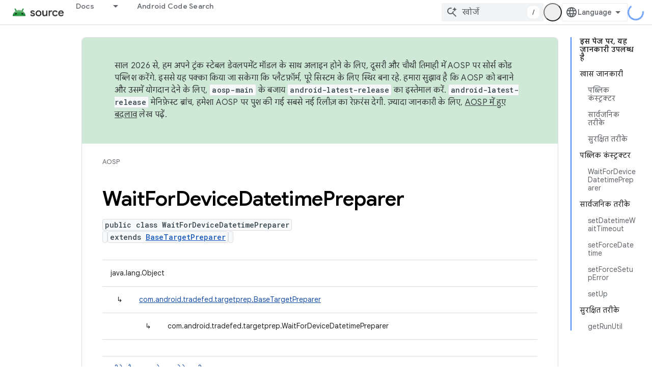

--- FILE ---
content_type: text/html; charset=utf-8
request_url: https://source.android.google.cn/reference/tradefed/com/android/tradefed/targetprep/WaitForDeviceDatetimePreparer.html?hl=hi
body_size: 21158
content:









<!doctype html>
<html 
      lang="hi-x-mtfrom-en"
      dir="ltr">
  <head>
    <meta name="google-signin-client-id" content="721724668570-nbkv1cfusk7kk4eni4pjvepaus73b13t.apps.googleusercontent.com"><meta name="google-signin-scope"
          content="profile email"><meta property="og:site_name" content="Android Open Source Project">
    <meta property="og:type" content="website"><meta name="googlebot" content="noindex"><meta name="theme-color" content="#34a853"><meta charset="utf-8">
    <meta content="IE=Edge" http-equiv="X-UA-Compatible">
    <meta name="viewport" content="width=device-width, initial-scale=1">
    

    <link rel="manifest" href="/_pwa/androidsource/manifest.json"
          crossorigin="use-credentials">
    <link rel="preconnect" href="//www.gstatic.cn" crossorigin>
    <link rel="preconnect" href="//fonts.gstatic.cn" crossorigin>
    <link rel="preconnect" href="//fonts.googleapis.cn" crossorigin>
    <link rel="preconnect" href="//apis.google.com" crossorigin>
    <link rel="preconnect" href="//www.google-analytics.com" crossorigin><link rel="stylesheet" href="//fonts.googleapis.cn/css?family=Google+Sans:400,500,600,700|Google+Sans+Text:400,400italic,500,500italic,600,600italic,700,700italic|Roboto+Mono:400,500,700&display=swap">
      <link rel="stylesheet"
            href="//fonts.googleapis.cn/css2?family=Material+Icons&family=Material+Symbols+Outlined&display=block"><link rel="stylesheet" href="//fonts.googleapis.com/css?family=Noto+Sans"><link rel="stylesheet" href="https://www.gstatic.cn/devrel-devsite/prod/v3df8aae39978de8281d519c083a1ff09816fe422ab8f1bf9f8e360a62fb9949d/androidsource/css/app.css">
      
        <link rel="stylesheet" href="https://www.gstatic.cn/devrel-devsite/prod/v3df8aae39978de8281d519c083a1ff09816fe422ab8f1bf9f8e360a62fb9949d/androidsource/css/dark-theme.css" disabled>
      <link rel="shortcut icon" href="https://www.gstatic.cn/devrel-devsite/prod/v3df8aae39978de8281d519c083a1ff09816fe422ab8f1bf9f8e360a62fb9949d/androidsource/images/favicon.png">
    <link rel="apple-touch-icon" href="https://www.gstatic.cn/devrel-devsite/prod/v3df8aae39978de8281d519c083a1ff09816fe422ab8f1bf9f8e360a62fb9949d/androidsource/images/touchicon-180.png"><link rel="canonical" href="https://source.android.google.cn/reference/tradefed/com/android/tradefed/targetprep/WaitForDeviceDatetimePreparer?hl=hi">
      <link rel="alternate" hreflang="en-cn"
          href="https://source.android.google.cn/reference/tradefed/com/android/tradefed/targetprep/WaitForDeviceDatetimePreparer" /><link rel="alternate" hreflang="x-default" href="https://source.android.google.cn/reference/tradefed/com/android/tradefed/targetprep/WaitForDeviceDatetimePreparer" /><link rel="alternate" hreflang="ar-cn"
          href="https://source.android.google.cn/reference/tradefed/com/android/tradefed/targetprep/WaitForDeviceDatetimePreparer?hl=ar" /><link rel="alternate" hreflang="bn-cn"
          href="https://source.android.google.cn/reference/tradefed/com/android/tradefed/targetprep/WaitForDeviceDatetimePreparer?hl=bn" /><link rel="alternate" hreflang="zh-Hans-cn"
          href="https://source.android.google.cn/reference/tradefed/com/android/tradefed/targetprep/WaitForDeviceDatetimePreparer?hl=zh-cn" /><link rel="alternate" hreflang="zh-Hant-cn"
          href="https://source.android.google.cn/reference/tradefed/com/android/tradefed/targetprep/WaitForDeviceDatetimePreparer?hl=zh-tw" /><link rel="alternate" hreflang="fa-cn"
          href="https://source.android.google.cn/reference/tradefed/com/android/tradefed/targetprep/WaitForDeviceDatetimePreparer?hl=fa" /><link rel="alternate" hreflang="fr-cn"
          href="https://source.android.google.cn/reference/tradefed/com/android/tradefed/targetprep/WaitForDeviceDatetimePreparer?hl=fr" /><link rel="alternate" hreflang="de-cn"
          href="https://source.android.google.cn/reference/tradefed/com/android/tradefed/targetprep/WaitForDeviceDatetimePreparer?hl=de" /><link rel="alternate" hreflang="he-cn"
          href="https://source.android.google.cn/reference/tradefed/com/android/tradefed/targetprep/WaitForDeviceDatetimePreparer?hl=he" /><link rel="alternate" hreflang="hi-cn"
          href="https://source.android.google.cn/reference/tradefed/com/android/tradefed/targetprep/WaitForDeviceDatetimePreparer?hl=hi" /><link rel="alternate" hreflang="id-cn"
          href="https://source.android.google.cn/reference/tradefed/com/android/tradefed/targetprep/WaitForDeviceDatetimePreparer?hl=id" /><link rel="alternate" hreflang="it-cn"
          href="https://source.android.google.cn/reference/tradefed/com/android/tradefed/targetprep/WaitForDeviceDatetimePreparer?hl=it" /><link rel="alternate" hreflang="ja-cn"
          href="https://source.android.google.cn/reference/tradefed/com/android/tradefed/targetprep/WaitForDeviceDatetimePreparer?hl=ja" /><link rel="alternate" hreflang="ko-cn"
          href="https://source.android.google.cn/reference/tradefed/com/android/tradefed/targetprep/WaitForDeviceDatetimePreparer?hl=ko" /><link rel="alternate" hreflang="pl-cn"
          href="https://source.android.google.cn/reference/tradefed/com/android/tradefed/targetprep/WaitForDeviceDatetimePreparer?hl=pl" /><link rel="alternate" hreflang="pt-BR-cn"
          href="https://source.android.google.cn/reference/tradefed/com/android/tradefed/targetprep/WaitForDeviceDatetimePreparer?hl=pt-br" /><link rel="alternate" hreflang="ru-cn"
          href="https://source.android.google.cn/reference/tradefed/com/android/tradefed/targetprep/WaitForDeviceDatetimePreparer?hl=ru" /><link rel="alternate" hreflang="es-cn"
          href="https://source.android.google.cn/reference/tradefed/com/android/tradefed/targetprep/WaitForDeviceDatetimePreparer?hl=es" /><link rel="alternate" hreflang="es-419-cn"
          href="https://source.android.google.cn/reference/tradefed/com/android/tradefed/targetprep/WaitForDeviceDatetimePreparer?hl=es-419" /><link rel="alternate" hreflang="th-cn"
          href="https://source.android.google.cn/reference/tradefed/com/android/tradefed/targetprep/WaitForDeviceDatetimePreparer?hl=th" /><link rel="alternate" hreflang="tr-cn"
          href="https://source.android.google.cn/reference/tradefed/com/android/tradefed/targetprep/WaitForDeviceDatetimePreparer?hl=tr" /><link rel="alternate" hreflang="vi-cn"
          href="https://source.android.google.cn/reference/tradefed/com/android/tradefed/targetprep/WaitForDeviceDatetimePreparer?hl=vi" /><link rel="alternate" hreflang="en"
          href="https://source.android.com/reference/tradefed/com/android/tradefed/targetprep/WaitForDeviceDatetimePreparer" /><link rel="alternate" hreflang="x-default" href="https://source.android.com/reference/tradefed/com/android/tradefed/targetprep/WaitForDeviceDatetimePreparer" /><link rel="alternate" hreflang="ar"
          href="https://source.android.com/reference/tradefed/com/android/tradefed/targetprep/WaitForDeviceDatetimePreparer?hl=ar" /><link rel="alternate" hreflang="bn"
          href="https://source.android.com/reference/tradefed/com/android/tradefed/targetprep/WaitForDeviceDatetimePreparer?hl=bn" /><link rel="alternate" hreflang="zh-Hans"
          href="https://source.android.com/reference/tradefed/com/android/tradefed/targetprep/WaitForDeviceDatetimePreparer?hl=zh-cn" /><link rel="alternate" hreflang="zh-Hant"
          href="https://source.android.com/reference/tradefed/com/android/tradefed/targetprep/WaitForDeviceDatetimePreparer?hl=zh-tw" /><link rel="alternate" hreflang="fa"
          href="https://source.android.com/reference/tradefed/com/android/tradefed/targetprep/WaitForDeviceDatetimePreparer?hl=fa" /><link rel="alternate" hreflang="fr"
          href="https://source.android.com/reference/tradefed/com/android/tradefed/targetprep/WaitForDeviceDatetimePreparer?hl=fr" /><link rel="alternate" hreflang="de"
          href="https://source.android.com/reference/tradefed/com/android/tradefed/targetprep/WaitForDeviceDatetimePreparer?hl=de" /><link rel="alternate" hreflang="he"
          href="https://source.android.com/reference/tradefed/com/android/tradefed/targetprep/WaitForDeviceDatetimePreparer?hl=he" /><link rel="alternate" hreflang="hi"
          href="https://source.android.com/reference/tradefed/com/android/tradefed/targetprep/WaitForDeviceDatetimePreparer?hl=hi" /><link rel="alternate" hreflang="id"
          href="https://source.android.com/reference/tradefed/com/android/tradefed/targetprep/WaitForDeviceDatetimePreparer?hl=id" /><link rel="alternate" hreflang="it"
          href="https://source.android.com/reference/tradefed/com/android/tradefed/targetprep/WaitForDeviceDatetimePreparer?hl=it" /><link rel="alternate" hreflang="ja"
          href="https://source.android.com/reference/tradefed/com/android/tradefed/targetprep/WaitForDeviceDatetimePreparer?hl=ja" /><link rel="alternate" hreflang="ko"
          href="https://source.android.com/reference/tradefed/com/android/tradefed/targetprep/WaitForDeviceDatetimePreparer?hl=ko" /><link rel="alternate" hreflang="pl"
          href="https://source.android.com/reference/tradefed/com/android/tradefed/targetprep/WaitForDeviceDatetimePreparer?hl=pl" /><link rel="alternate" hreflang="pt-BR"
          href="https://source.android.com/reference/tradefed/com/android/tradefed/targetprep/WaitForDeviceDatetimePreparer?hl=pt-br" /><link rel="alternate" hreflang="ru"
          href="https://source.android.com/reference/tradefed/com/android/tradefed/targetprep/WaitForDeviceDatetimePreparer?hl=ru" /><link rel="alternate" hreflang="es"
          href="https://source.android.com/reference/tradefed/com/android/tradefed/targetprep/WaitForDeviceDatetimePreparer?hl=es" /><link rel="alternate" hreflang="es-419"
          href="https://source.android.com/reference/tradefed/com/android/tradefed/targetprep/WaitForDeviceDatetimePreparer?hl=es-419" /><link rel="alternate" hreflang="th"
          href="https://source.android.com/reference/tradefed/com/android/tradefed/targetprep/WaitForDeviceDatetimePreparer?hl=th" /><link rel="alternate" hreflang="tr"
          href="https://source.android.com/reference/tradefed/com/android/tradefed/targetprep/WaitForDeviceDatetimePreparer?hl=tr" /><link rel="alternate" hreflang="vi"
          href="https://source.android.com/reference/tradefed/com/android/tradefed/targetprep/WaitForDeviceDatetimePreparer?hl=vi" /><title>WaitForDeviceDatetimePreparer &nbsp;|&nbsp; Android Open Source Project</title>

<meta property="og:title" content="WaitForDeviceDatetimePreparer &nbsp;|&nbsp; Android Open Source Project"><meta property="og:url" content="https://source.android.google.cn/reference/tradefed/com/android/tradefed/targetprep/WaitForDeviceDatetimePreparer?hl=hi"><meta property="og:locale" content="hi"><script type="application/ld+json">
  {
    "@context": "https://schema.org",
    "@type": "Article",
    
    "headline": "WaitForDeviceDatetimePreparer"
  }
</script><link rel="alternate machine-translated-from" hreflang="en"
        href="https://source.android.google.cn/reference/tradefed/com/android/tradefed/targetprep/WaitForDeviceDatetimePreparer?hl=en">
  
  
    
    
    





    
      <link rel="stylesheet" href="/extras.css"></head>
  <body class="color-scheme--light"
        template="page"
        theme="androidsource-theme"
        type="article"
        
        appearance
        
        layout="docs"
        
        block-apix
        
        
        
        display-toc
        pending>
  
    <devsite-progress type="indeterminate" id="app-progress"></devsite-progress>
  
  
    <a href="#main-content" class="skip-link button">
      
      सीधे मुख्य कॉन्टेंट पर जाएं
    </a>
    <section class="devsite-wrapper">
      <devsite-cookie-notification-bar></devsite-cookie-notification-bar><devsite-header role="banner" keep-tabs-visible>
  
    





















<div class="devsite-header--inner" data-nosnippet>
  <div class="devsite-top-logo-row-wrapper-wrapper">
    <div class="devsite-top-logo-row-wrapper">
      <div class="devsite-top-logo-row">
        <button type="button" id="devsite-hamburger-menu"
          class="devsite-header-icon-button button-flat material-icons gc-analytics-event"
          data-category="Site-Wide Custom Events"
          data-label="Navigation menu button"
          visually-hidden
          aria-label="मेन्यू खोलें">
        </button>
        
<div class="devsite-product-name-wrapper">

  <a href="/" class="devsite-site-logo-link gc-analytics-event"
   data-category="Site-Wide Custom Events" data-label="Site logo" track-type="globalNav"
   track-name="androidOpenSourceProject" track-metadata-position="nav"
   track-metadata-eventDetail="nav">
  
  <picture>
    
    <img src="https://www.gstatic.cn/devrel-devsite/prod/v3df8aae39978de8281d519c083a1ff09816fe422ab8f1bf9f8e360a62fb9949d/androidsource/images/lockup.png" class="devsite-site-logo" alt="Android Open Source Project">
  </picture>
  
</a>



  
  
  <span class="devsite-product-name">
    <ul class="devsite-breadcrumb-list"
  >
  
  <li class="devsite-breadcrumb-item
             ">
    
    
    
      
      
    
  </li>
  
</ul>
  </span>

</div>
        <div class="devsite-top-logo-row-middle">
          <div class="devsite-header-upper-tabs">
            
              
              
  <devsite-tabs class="upper-tabs">

    <nav class="devsite-tabs-wrapper" aria-label="ऊपर के टैब">
      
        
          <tab class="devsite-dropdown
    
    
    
    ">
  
    <a href="https://source.android.google.cn/docs?hl=hi"
    class="devsite-tabs-content gc-analytics-event "
      track-metadata-eventdetail="https://source.android.google.cn/docs?hl=hi"
    
       track-type="nav"
       track-metadata-position="nav - docs"
       track-metadata-module="primary nav"
       
       
         
           data-category="Site-Wide Custom Events"
         
           data-label="Tab: Docs"
         
           track-name="docs"
         
       >
    Docs
  
    </a>
    
      <button
         aria-haspopup="menu"
         aria-expanded="false"
         aria-label="इसके लिए ड्रॉपडाउन मेन्यू Docs"
         track-type="nav"
         track-metadata-eventdetail="https://source.android.google.cn/docs?hl=hi"
         track-metadata-position="nav - docs"
         track-metadata-module="primary nav"
         
          
            data-category="Site-Wide Custom Events"
          
            data-label="Tab: Docs"
          
            track-name="docs"
          
        
         class="devsite-tabs-dropdown-toggle devsite-icon devsite-icon-arrow-drop-down"></button>
    
  
  <div class="devsite-tabs-dropdown" role="menu" aria-label="submenu" hidden>
    
    <div class="devsite-tabs-dropdown-content">
      
        <div class="devsite-tabs-dropdown-column
                    android-source-tabs-dropdown-column-small">
          
            <ul class="devsite-tabs-dropdown-section
                       ">
              
                <li class="devsite-nav-title" role="heading" tooltip>नया क्या है?</li>
              
              
              
                <li class="devsite-nav-item">
                  <a href="https://source.android.google.cn/docs/whatsnew/release-notes?hl=hi"
                    
                     track-type="nav"
                     track-metadata-eventdetail="https://source.android.google.cn/docs/whatsnew/release-notes?hl=hi"
                     track-metadata-position="nav - docs"
                     track-metadata-module="tertiary nav"
                     
                       track-metadata-module_headline="नया क्या है?"
                     
                     tooltip
                  >
                    
                    <div class="devsite-nav-item-title">
                      रिलीज़ टिप्पणियां
                    </div>
                    
                  </a>
                </li>
              
                <li class="devsite-nav-item">
                  <a href="https://source.android.google.cn/docs/whatsnew/latest-security-bulletins?hl=hi"
                    
                     track-type="nav"
                     track-metadata-eventdetail="https://source.android.google.cn/docs/whatsnew/latest-security-bulletins?hl=hi"
                     track-metadata-position="nav - docs"
                     track-metadata-module="tertiary nav"
                     
                       track-metadata-module_headline="नया क्या है?"
                     
                     tooltip
                  >
                    
                    <div class="devsite-nav-item-title">
                      सुरक्षा से जुड़े नए बुलेटिन
                    </div>
                    
                  </a>
                </li>
              
                <li class="devsite-nav-item">
                  <a href="https://source.android.google.cn/docs/whatsnew/latest-cdd?hl=hi"
                    
                     track-type="nav"
                     track-metadata-eventdetail="https://source.android.google.cn/docs/whatsnew/latest-cdd?hl=hi"
                     track-metadata-position="nav - docs"
                     track-metadata-module="tertiary nav"
                     
                       track-metadata-module_headline="नया क्या है?"
                     
                     tooltip
                  >
                    
                    <div class="devsite-nav-item-title">
                      कंपैटबिलिटी डेफ़िनिशन डॉक्यूमेंट (सीडीडी) का नया वर्शन
                    </div>
                    
                  </a>
                </li>
              
                <li class="devsite-nav-item">
                  <a href="https://source.android.google.cn/docs/whatsnew/site-updates?hl=hi"
                    
                     track-type="nav"
                     track-metadata-eventdetail="https://source.android.google.cn/docs/whatsnew/site-updates?hl=hi"
                     track-metadata-position="nav - docs"
                     track-metadata-module="tertiary nav"
                     
                       track-metadata-module_headline="नया क्या है?"
                     
                     tooltip
                  >
                    
                    <div class="devsite-nav-item-title">
                      साइट के अपडेट
                    </div>
                    
                  </a>
                </li>
              
            </ul>
          
            <ul class="devsite-tabs-dropdown-section
                       ">
              
                <li class="devsite-nav-title" role="heading" tooltip>आरंभ करना</li>
              
              
              
                <li class="devsite-nav-item">
                  <a href="https://source.android.google.cn/docs/setup/about?hl=hi"
                    
                     track-type="nav"
                     track-metadata-eventdetail="https://source.android.google.cn/docs/setup/about?hl=hi"
                     track-metadata-position="nav - docs"
                     track-metadata-module="tertiary nav"
                     
                       track-metadata-module_headline="नया क्या है?"
                     
                     tooltip
                  >
                    
                    <div class="devsite-nav-item-title">
                      संक्षिप्त विवरण
                    </div>
                    
                  </a>
                </li>
              
                <li class="devsite-nav-item">
                  <a href="https://source.android.google.cn/docs/setup/start?hl=hi"
                    
                     track-type="nav"
                     track-metadata-eventdetail="https://source.android.google.cn/docs/setup/start?hl=hi"
                     track-metadata-position="nav - docs"
                     track-metadata-module="tertiary nav"
                     
                       track-metadata-module_headline="नया क्या है?"
                     
                     tooltip
                  >
                    
                    <div class="devsite-nav-item-title">
                      प्रारंभ करें
                    </div>
                    
                  </a>
                </li>
              
                <li class="devsite-nav-item">
                  <a href="https://source.android.google.cn/docs/setup/download?hl=hi"
                    
                     track-type="nav"
                     track-metadata-eventdetail="https://source.android.google.cn/docs/setup/download?hl=hi"
                     track-metadata-position="nav - docs"
                     track-metadata-module="tertiary nav"
                     
                       track-metadata-module_headline="नया क्या है?"
                     
                     tooltip
                  >
                    
                    <div class="devsite-nav-item-title">
                      डाउनलोड करें
                    </div>
                    
                  </a>
                </li>
              
                <li class="devsite-nav-item">
                  <a href="https://source.android.google.cn/docs/setup/build?hl=hi"
                    
                     track-type="nav"
                     track-metadata-eventdetail="https://source.android.google.cn/docs/setup/build?hl=hi"
                     track-metadata-position="nav - docs"
                     track-metadata-module="tertiary nav"
                     
                       track-metadata-module_headline="नया क्या है?"
                     
                     tooltip
                  >
                    
                    <div class="devsite-nav-item-title">
                      बनाएं
                    </div>
                    
                  </a>
                </li>
              
                <li class="devsite-nav-item">
                  <a href="https://source.android.google.cn/docs/setup/test?hl=hi"
                    
                     track-type="nav"
                     track-metadata-eventdetail="https://source.android.google.cn/docs/setup/test?hl=hi"
                     track-metadata-position="nav - docs"
                     track-metadata-module="tertiary nav"
                     
                       track-metadata-module_headline="नया क्या है?"
                     
                     tooltip
                  >
                    
                    <div class="devsite-nav-item-title">
                      जाँच करें
                    </div>
                    
                  </a>
                </li>
              
                <li class="devsite-nav-item">
                  <a href="https://source.android.google.cn/docs/setup/create/coding-tasks?hl=hi"
                    
                     track-type="nav"
                     track-metadata-eventdetail="https://source.android.google.cn/docs/setup/create/coding-tasks?hl=hi"
                     track-metadata-position="nav - docs"
                     track-metadata-module="tertiary nav"
                     
                       track-metadata-module_headline="नया क्या है?"
                     
                     tooltip
                  >
                    
                    <div class="devsite-nav-item-title">
                      बनाएं
                    </div>
                    
                  </a>
                </li>
              
                <li class="devsite-nav-item">
                  <a href="https://source.android.google.cn/docs/setup/contribute?hl=hi"
                    
                     track-type="nav"
                     track-metadata-eventdetail="https://source.android.google.cn/docs/setup/contribute?hl=hi"
                     track-metadata-position="nav - docs"
                     track-metadata-module="tertiary nav"
                     
                       track-metadata-module_headline="नया क्या है?"
                     
                     tooltip
                  >
                    
                    <div class="devsite-nav-item-title">
                      योगदान दें
                    </div>
                    
                  </a>
                </li>
              
                <li class="devsite-nav-item">
                  <a href="https://source.android.google.cn/docs/setup/community/cofc?hl=hi"
                    
                     track-type="nav"
                     track-metadata-eventdetail="https://source.android.google.cn/docs/setup/community/cofc?hl=hi"
                     track-metadata-position="nav - docs"
                     track-metadata-module="tertiary nav"
                     
                       track-metadata-module_headline="नया क्या है?"
                     
                     tooltip
                  >
                    
                    <div class="devsite-nav-item-title">
                      कम्यूनिटी
                    </div>
                    
                  </a>
                </li>
              
                <li class="devsite-nav-item">
                  <a href="https://source.android.google.cn/docs/setup/reference?hl=hi"
                    
                     track-type="nav"
                     track-metadata-eventdetail="https://source.android.google.cn/docs/setup/reference?hl=hi"
                     track-metadata-position="nav - docs"
                     track-metadata-module="tertiary nav"
                     
                       track-metadata-module_headline="नया क्या है?"
                     
                     tooltip
                  >
                    
                    <div class="devsite-nav-item-title">
                      टूल, बिल्ड, और मिलते-जुलते रेफ़रंस
                    </div>
                    
                  </a>
                </li>
              
            </ul>
          
            <ul class="devsite-tabs-dropdown-section
                       ">
              
                <li class="devsite-nav-title" role="heading" tooltip>सुरक्षा</li>
              
              
              
                <li class="devsite-nav-item">
                  <a href="https://source.android.google.cn/docs/security/overview?hl=hi"
                    
                     track-type="nav"
                     track-metadata-eventdetail="https://source.android.google.cn/docs/security/overview?hl=hi"
                     track-metadata-position="nav - docs"
                     track-metadata-module="tertiary nav"
                     
                       track-metadata-module_headline="नया क्या है?"
                     
                     tooltip
                  >
                    
                    <div class="devsite-nav-item-title">
                      खास जानकारी
                    </div>
                    
                  </a>
                </li>
              
                <li class="devsite-nav-item">
                  <a href="https://source.android.google.cn/docs/security/bulletin?hl=hi"
                    
                     track-type="nav"
                     track-metadata-eventdetail="https://source.android.google.cn/docs/security/bulletin?hl=hi"
                     track-metadata-position="nav - docs"
                     track-metadata-module="tertiary nav"
                     
                       track-metadata-module_headline="नया क्या है?"
                     
                     tooltip
                  >
                    
                    <div class="devsite-nav-item-title">
                      बुलेटिन
                    </div>
                    
                  </a>
                </li>
              
                <li class="devsite-nav-item">
                  <a href="https://source.android.google.cn/docs/security/features?hl=hi"
                    
                     track-type="nav"
                     track-metadata-eventdetail="https://source.android.google.cn/docs/security/features?hl=hi"
                     track-metadata-position="nav - docs"
                     track-metadata-module="tertiary nav"
                     
                       track-metadata-module_headline="नया क्या है?"
                     
                     tooltip
                  >
                    
                    <div class="devsite-nav-item-title">
                      सुविधाएं
                    </div>
                    
                  </a>
                </li>
              
                <li class="devsite-nav-item">
                  <a href="https://source.android.google.cn/docs/security/test/fuzz-sanitize?hl=hi"
                    
                     track-type="nav"
                     track-metadata-eventdetail="https://source.android.google.cn/docs/security/test/fuzz-sanitize?hl=hi"
                     track-metadata-position="nav - docs"
                     track-metadata-module="tertiary nav"
                     
                       track-metadata-module_headline="नया क्या है?"
                     
                     tooltip
                  >
                    
                    <div class="devsite-nav-item-title">
                      टेस्ट करना
                    </div>
                    
                  </a>
                </li>
              
                <li class="devsite-nav-item">
                  <a href="https://source.android.google.cn/docs/security/best-practices?hl=hi"
                    
                     track-type="nav"
                     track-metadata-eventdetail="https://source.android.google.cn/docs/security/best-practices?hl=hi"
                     track-metadata-position="nav - docs"
                     track-metadata-module="tertiary nav"
                     
                       track-metadata-module_headline="नया क्या है?"
                     
                     tooltip
                  >
                    
                    <div class="devsite-nav-item-title">
                      सबसे अच्छे तरीके
                    </div>
                    
                  </a>
                </li>
              
            </ul>
          
        </div>
      
        <div class="devsite-tabs-dropdown-column
                    android-source-tabs-dropdown-column-small">
          
            <ul class="devsite-tabs-dropdown-section
                       ">
              
                <li class="devsite-nav-title" role="heading" tooltip>मुख्य विषय</li>
              
              
              
                <li class="devsite-nav-item">
                  <a href="https://source.android.google.cn/docs/core/architecture?hl=hi"
                    
                     track-type="nav"
                     track-metadata-eventdetail="https://source.android.google.cn/docs/core/architecture?hl=hi"
                     track-metadata-position="nav - docs"
                     track-metadata-module="tertiary nav"
                     
                       track-metadata-module_headline="मुख्य विषय"
                     
                     tooltip
                  >
                    
                    <div class="devsite-nav-item-title">
                      भवन निर्माण
                    </div>
                    
                  </a>
                </li>
              
                <li class="devsite-nav-item">
                  <a href="https://source.android.google.cn/docs/core/audio?hl=hi"
                    
                     track-type="nav"
                     track-metadata-eventdetail="https://source.android.google.cn/docs/core/audio?hl=hi"
                     track-metadata-position="nav - docs"
                     track-metadata-module="tertiary nav"
                     
                       track-metadata-module_headline="मुख्य विषय"
                     
                     tooltip
                  >
                    
                    <div class="devsite-nav-item-title">
                      ऑडियो
                    </div>
                    
                  </a>
                </li>
              
                <li class="devsite-nav-item">
                  <a href="https://source.android.google.cn/docs/core/camera?hl=hi"
                    
                     track-type="nav"
                     track-metadata-eventdetail="https://source.android.google.cn/docs/core/camera?hl=hi"
                     track-metadata-position="nav - docs"
                     track-metadata-module="tertiary nav"
                     
                       track-metadata-module_headline="मुख्य विषय"
                     
                     tooltip
                  >
                    
                    <div class="devsite-nav-item-title">
                      कैमरा
                    </div>
                    
                  </a>
                </li>
              
                <li class="devsite-nav-item">
                  <a href="https://source.android.google.cn/docs/core/connect?hl=hi"
                    
                     track-type="nav"
                     track-metadata-eventdetail="https://source.android.google.cn/docs/core/connect?hl=hi"
                     track-metadata-position="nav - docs"
                     track-metadata-module="tertiary nav"
                     
                       track-metadata-module_headline="मुख्य विषय"
                     
                     tooltip
                  >
                    
                    <div class="devsite-nav-item-title">
                      कनेक्टिविटी
                    </div>
                    
                  </a>
                </li>
              
                <li class="devsite-nav-item">
                  <a href="https://source.android.google.cn/docs/core/data?hl=hi"
                    
                     track-type="nav"
                     track-metadata-eventdetail="https://source.android.google.cn/docs/core/data?hl=hi"
                     track-metadata-position="nav - docs"
                     track-metadata-module="tertiary nav"
                     
                       track-metadata-module_headline="मुख्य विषय"
                     
                     tooltip
                  >
                    
                    <div class="devsite-nav-item-title">
                      डेटा
                    </div>
                    
                  </a>
                </li>
              
                <li class="devsite-nav-item">
                  <a href="https://source.android.google.cn/docs/core/display?hl=hi"
                    
                     track-type="nav"
                     track-metadata-eventdetail="https://source.android.google.cn/docs/core/display?hl=hi"
                     track-metadata-position="nav - docs"
                     track-metadata-module="tertiary nav"
                     
                       track-metadata-module_headline="मुख्य विषय"
                     
                     tooltip
                  >
                    
                    <div class="devsite-nav-item-title">
                      प्रदर्शन
                    </div>
                    
                  </a>
                </li>
              
                <li class="devsite-nav-item">
                  <a href="https://source.android.google.cn/docs/core/fonts/custom-font-fallback?hl=hi"
                    
                     track-type="nav"
                     track-metadata-eventdetail="https://source.android.google.cn/docs/core/fonts/custom-font-fallback?hl=hi"
                     track-metadata-position="nav - docs"
                     track-metadata-module="tertiary nav"
                     
                       track-metadata-module_headline="मुख्य विषय"
                     
                     tooltip
                  >
                    
                    <div class="devsite-nav-item-title">
                      फ़ॉन्ट
                    </div>
                    
                  </a>
                </li>
              
                <li class="devsite-nav-item">
                  <a href="https://source.android.google.cn/docs/core/graphics?hl=hi"
                    
                     track-type="nav"
                     track-metadata-eventdetail="https://source.android.google.cn/docs/core/graphics?hl=hi"
                     track-metadata-position="nav - docs"
                     track-metadata-module="tertiary nav"
                     
                       track-metadata-module_headline="मुख्य विषय"
                     
                     tooltip
                  >
                    
                    <div class="devsite-nav-item-title">
                      ग्राफ़िक
                    </div>
                    
                  </a>
                </li>
              
                <li class="devsite-nav-item">
                  <a href="https://source.android.google.cn/docs/core/interaction?hl=hi"
                    
                     track-type="nav"
                     track-metadata-eventdetail="https://source.android.google.cn/docs/core/interaction?hl=hi"
                     track-metadata-position="nav - docs"
                     track-metadata-module="tertiary nav"
                     
                       track-metadata-module_headline="मुख्य विषय"
                     
                     tooltip
                  >
                    
                    <div class="devsite-nav-item-title">
                      इंटरैक्शन
                    </div>
                    
                  </a>
                </li>
              
                <li class="devsite-nav-item">
                  <a href="https://source.android.google.cn/docs/core/media?hl=hi"
                    
                     track-type="nav"
                     track-metadata-eventdetail="https://source.android.google.cn/docs/core/media?hl=hi"
                     track-metadata-position="nav - docs"
                     track-metadata-module="tertiary nav"
                     
                       track-metadata-module_headline="मुख्य विषय"
                     
                     tooltip
                  >
                    
                    <div class="devsite-nav-item-title">
                      मीडिया
                    </div>
                    
                  </a>
                </li>
              
                <li class="devsite-nav-item">
                  <a href="https://source.android.google.cn/docs/core/perf?hl=hi"
                    
                     track-type="nav"
                     track-metadata-eventdetail="https://source.android.google.cn/docs/core/perf?hl=hi"
                     track-metadata-position="nav - docs"
                     track-metadata-module="tertiary nav"
                     
                       track-metadata-module_headline="मुख्य विषय"
                     
                     tooltip
                  >
                    
                    <div class="devsite-nav-item-title">
                      परफ़ॉर्मेंस मोड
                    </div>
                    
                  </a>
                </li>
              
                <li class="devsite-nav-item">
                  <a href="https://source.android.google.cn/docs/core/permissions?hl=hi"
                    
                     track-type="nav"
                     track-metadata-eventdetail="https://source.android.google.cn/docs/core/permissions?hl=hi"
                     track-metadata-position="nav - docs"
                     track-metadata-module="tertiary nav"
                     
                       track-metadata-module_headline="मुख्य विषय"
                     
                     tooltip
                  >
                    
                    <div class="devsite-nav-item-title">
                      अनुमतियां
                    </div>
                    
                  </a>
                </li>
              
                <li class="devsite-nav-item">
                  <a href="https://source.android.google.cn/docs/core/power?hl=hi"
                    
                     track-type="nav"
                     track-metadata-eventdetail="https://source.android.google.cn/docs/core/power?hl=hi"
                     track-metadata-position="nav - docs"
                     track-metadata-module="tertiary nav"
                     
                       track-metadata-module_headline="मुख्य विषय"
                     
                     tooltip
                  >
                    
                    <div class="devsite-nav-item-title">
                      पावर
                    </div>
                    
                  </a>
                </li>
              
                <li class="devsite-nav-item">
                  <a href="https://source.android.google.cn/docs/core/runtime?hl=hi"
                    
                     track-type="nav"
                     track-metadata-eventdetail="https://source.android.google.cn/docs/core/runtime?hl=hi"
                     track-metadata-position="nav - docs"
                     track-metadata-module="tertiary nav"
                     
                       track-metadata-module_headline="मुख्य विषय"
                     
                     tooltip
                  >
                    
                    <div class="devsite-nav-item-title">
                      रनटाइम
                    </div>
                    
                  </a>
                </li>
              
                <li class="devsite-nav-item">
                  <a href="https://source.android.google.cn/docs/core/settings?hl=hi"
                    
                     track-type="nav"
                     track-metadata-eventdetail="https://source.android.google.cn/docs/core/settings?hl=hi"
                     track-metadata-position="nav - docs"
                     track-metadata-module="tertiary nav"
                     
                       track-metadata-module_headline="मुख्य विषय"
                     
                     tooltip
                  >
                    
                    <div class="devsite-nav-item-title">
                      सेटिंग
                    </div>
                    
                  </a>
                </li>
              
                <li class="devsite-nav-item">
                  <a href="https://source.android.google.cn/docs/core/storage?hl=hi"
                    
                     track-type="nav"
                     track-metadata-eventdetail="https://source.android.google.cn/docs/core/storage?hl=hi"
                     track-metadata-position="nav - docs"
                     track-metadata-module="tertiary nav"
                     
                       track-metadata-module_headline="मुख्य विषय"
                     
                     tooltip
                  >
                    
                    <div class="devsite-nav-item-title">
                      Storage
                    </div>
                    
                  </a>
                </li>
              
                <li class="devsite-nav-item">
                  <a href="https://source.android.google.cn/docs/core/tests?hl=hi"
                    
                     track-type="nav"
                     track-metadata-eventdetail="https://source.android.google.cn/docs/core/tests?hl=hi"
                     track-metadata-position="nav - docs"
                     track-metadata-module="tertiary nav"
                     
                       track-metadata-module_headline="मुख्य विषय"
                     
                     tooltip
                  >
                    
                    <div class="devsite-nav-item-title">
                      जाँचें
                    </div>
                    
                  </a>
                </li>
              
                <li class="devsite-nav-item">
                  <a href="https://source.android.google.cn/docs/core/ota?hl=hi"
                    
                     track-type="nav"
                     track-metadata-eventdetail="https://source.android.google.cn/docs/core/ota?hl=hi"
                     track-metadata-position="nav - docs"
                     track-metadata-module="tertiary nav"
                     
                       track-metadata-module_headline="मुख्य विषय"
                     
                     tooltip
                  >
                    
                    <div class="devsite-nav-item-title">
                      अपडेट
                    </div>
                    
                  </a>
                </li>
              
                <li class="devsite-nav-item">
                  <a href="https://source.android.google.cn/docs/core/virtualization?hl=hi"
                    
                     track-type="nav"
                     track-metadata-eventdetail="https://source.android.google.cn/docs/core/virtualization?hl=hi"
                     track-metadata-position="nav - docs"
                     track-metadata-module="tertiary nav"
                     
                       track-metadata-module_headline="मुख्य विषय"
                     
                     tooltip
                  >
                    
                    <div class="devsite-nav-item-title">
                      आभासीकरण
                    </div>
                    
                  </a>
                </li>
              
            </ul>
          
        </div>
      
        <div class="devsite-tabs-dropdown-column
                    android-source-tabs-dropdown-column-small">
          
            <ul class="devsite-tabs-dropdown-section
                       ">
              
                <li class="devsite-nav-title" role="heading" tooltip>डिवाइस के साथ करता है या नहीं</li>
              
              
              
                <li class="devsite-nav-item">
                  <a href="https://source.android.google.cn/docs/compatibility/cdd?hl=hi"
                    
                     track-type="nav"
                     track-metadata-eventdetail="https://source.android.google.cn/docs/compatibility/cdd?hl=hi"
                     track-metadata-position="nav - docs"
                     track-metadata-module="tertiary nav"
                     
                       track-metadata-module_headline="डिवाइस के साथ करता है या नहीं"
                     
                     tooltip
                  >
                    
                    <div class="devsite-nav-item-title">
                      कंपैटबिलिटी डेफ़िनिशन डॉक्यूमेंट (सीडीडी)
                    </div>
                    
                  </a>
                </li>
              
                <li class="devsite-nav-item">
                  <a href="https://source.android.google.cn/docs/compatibility/cts?hl=hi"
                    
                     track-type="nav"
                     track-metadata-eventdetail="https://source.android.google.cn/docs/compatibility/cts?hl=hi"
                     track-metadata-position="nav - docs"
                     track-metadata-module="tertiary nav"
                     
                       track-metadata-module_headline="डिवाइस के साथ करता है या नहीं"
                     
                     tooltip
                  >
                    
                    <div class="devsite-nav-item-title">
                      Compatibility Test Suite (CTS)
                    </div>
                    
                  </a>
                </li>
              
            </ul>
          
            <ul class="devsite-tabs-dropdown-section
                       ">
              
                <li class="devsite-nav-title" role="heading" tooltip>Android डिवाइस</li>
              
              
              
                <li class="devsite-nav-item">
                  <a href="https://source.android.google.cn/docs/devices/cuttlefish?hl=hi"
                    
                     track-type="nav"
                     track-metadata-eventdetail="https://source.android.google.cn/docs/devices/cuttlefish?hl=hi"
                     track-metadata-position="nav - docs"
                     track-metadata-module="tertiary nav"
                     
                       track-metadata-module_headline="डिवाइस के साथ करता है या नहीं"
                     
                     tooltip
                  >
                    
                    <div class="devsite-nav-item-title">
                      कटलफ़िश
                    </div>
                    
                  </a>
                </li>
              
                <li class="devsite-nav-item">
                  <a href="https://source.android.google.cn/docs/devices/admin?hl=hi"
                    
                     track-type="nav"
                     track-metadata-eventdetail="https://source.android.google.cn/docs/devices/admin?hl=hi"
                     track-metadata-position="nav - docs"
                     track-metadata-module="tertiary nav"
                     
                       track-metadata-module_headline="डिवाइस के साथ करता है या नहीं"
                     
                     tooltip
                  >
                    
                    <div class="devsite-nav-item-title">
                      एंटरप्राइज़
                    </div>
                    
                  </a>
                </li>
              
                <li class="devsite-nav-item">
                  <a href="https://source.android.google.cn/docs/devices/tv?hl=hi"
                    
                     track-type="nav"
                     track-metadata-eventdetail="https://source.android.google.cn/docs/devices/tv?hl=hi"
                     track-metadata-position="nav - docs"
                     track-metadata-module="tertiary nav"
                     
                       track-metadata-module_headline="डिवाइस के साथ करता है या नहीं"
                     
                     tooltip
                  >
                    
                    <div class="devsite-nav-item-title">
                      टीवी
                    </div>
                    
                  </a>
                </li>
              
            </ul>
          
            <ul class="devsite-tabs-dropdown-section
                       ">
              
                <li class="devsite-nav-title" role="heading" tooltip>Automotive</li>
              
              
              
                <li class="devsite-nav-item">
                  <a href="https://source.android.google.cn/docs/automotive/start/what_automotive?hl=hi"
                    
                     track-type="nav"
                     track-metadata-eventdetail="https://source.android.google.cn/docs/automotive/start/what_automotive?hl=hi"
                     track-metadata-position="nav - docs"
                     track-metadata-module="tertiary nav"
                     
                       track-metadata-module_headline="डिवाइस के साथ करता है या नहीं"
                     
                     tooltip
                  >
                    
                    <div class="devsite-nav-item-title">
                      शुरू करें
                    </div>
                    
                  </a>
                </li>
              
                <li class="devsite-nav-item">
                  <a href="https://source.android.google.cn/docs/automotive/guidelines?hl=hi"
                    
                     track-type="nav"
                     track-metadata-eventdetail="https://source.android.google.cn/docs/automotive/guidelines?hl=hi"
                     track-metadata-position="nav - docs"
                     track-metadata-module="tertiary nav"
                     
                       track-metadata-module_headline="डिवाइस के साथ करता है या नहीं"
                     
                     tooltip
                  >
                    
                    <div class="devsite-nav-item-title">
                      डेवलपमेंट के लिए दिशा-निर्देश
                    </div>
                    
                  </a>
                </li>
              
                <li class="devsite-nav-item">
                  <a href="https://source.android.google.cn/docs/automotive/dev-tools?hl=hi"
                    
                     track-type="nav"
                     track-metadata-eventdetail="https://source.android.google.cn/docs/automotive/dev-tools?hl=hi"
                     track-metadata-position="nav - docs"
                     track-metadata-module="tertiary nav"
                     
                       track-metadata-module_headline="डिवाइस के साथ करता है या नहीं"
                     
                     tooltip
                  >
                    
                    <div class="devsite-nav-item-title">
                      विकास डिवाइस
                    </div>
                    
                  </a>
                </li>
              
                <li class="devsite-nav-item">
                  <a href="https://source.android.google.cn/docs/automotive/tools?hl=hi"
                    
                     track-type="nav"
                     track-metadata-eventdetail="https://source.android.google.cn/docs/automotive/tools?hl=hi"
                     track-metadata-position="nav - docs"
                     track-metadata-module="tertiary nav"
                     
                       track-metadata-module_headline="डिवाइस के साथ करता है या नहीं"
                     
                     tooltip
                  >
                    
                    <div class="devsite-nav-item-title">
                      टेस्टिंग टूल और इन्फ़्रास्ट्रक्चर
                    </div>
                    
                  </a>
                </li>
              
                <li class="devsite-nav-item">
                  <a href="https://source.android.google.cn/docs/automotive/start/releases?hl=hi"
                    
                     track-type="nav"
                     track-metadata-eventdetail="https://source.android.google.cn/docs/automotive/start/releases?hl=hi"
                     track-metadata-position="nav - docs"
                     track-metadata-module="tertiary nav"
                     
                       track-metadata-module_headline="डिवाइस के साथ करता है या नहीं"
                     
                     tooltip
                  >
                    
                    <div class="devsite-nav-item-title">
                      रिलीज़ की जानकारी
                    </div>
                    
                  </a>
                </li>
              
            </ul>
          
            <ul class="devsite-tabs-dropdown-section
                       ">
              
                <li class="devsite-nav-title" role="heading" tooltip>रेफ़रंस</li>
              
              
              
                <li class="devsite-nav-item">
                  <a href="https://source.android.google.cn/reference/hidl?hl=hi"
                    
                     track-type="nav"
                     track-metadata-eventdetail="https://source.android.google.cn/reference/hidl?hl=hi"
                     track-metadata-position="nav - docs"
                     track-metadata-module="tertiary nav"
                     
                       track-metadata-module_headline="डिवाइस के साथ करता है या नहीं"
                     
                     tooltip
                  >
                    
                    <div class="devsite-nav-item-title">
                      HIDL
                    </div>
                    
                  </a>
                </li>
              
                <li class="devsite-nav-item">
                  <a href="https://source.android.google.cn/reference/hal?hl=hi"
                    
                     track-type="nav"
                     track-metadata-eventdetail="https://source.android.google.cn/reference/hal?hl=hi"
                     track-metadata-position="nav - docs"
                     track-metadata-module="tertiary nav"
                     
                       track-metadata-module_headline="डिवाइस के साथ करता है या नहीं"
                     
                     tooltip
                  >
                    
                    <div class="devsite-nav-item-title">
                      HAL
                    </div>
                    
                  </a>
                </li>
              
                <li class="devsite-nav-item">
                  <a href="https://source.android.google.cn/reference/tradefed/classes?hl=hi"
                    
                     track-type="nav"
                     track-metadata-eventdetail="https://source.android.google.cn/reference/tradefed/classes?hl=hi"
                     track-metadata-position="nav - docs"
                     track-metadata-module="tertiary nav"
                     
                       track-metadata-module_headline="डिवाइस के साथ करता है या नहीं"
                     
                     tooltip
                  >
                    
                    <div class="devsite-nav-item-title">
                      ट्रेड फ़ेडरेशन
                    </div>
                    
                  </a>
                </li>
              
                <li class="devsite-nav-item">
                  <a href="https://source.android.google.cn/reference/sts/classes?hl=hi"
                    
                     track-type="nav"
                     track-metadata-eventdetail="https://source.android.google.cn/reference/sts/classes?hl=hi"
                     track-metadata-position="nav - docs"
                     track-metadata-module="tertiary nav"
                     
                       track-metadata-module_headline="डिवाइस के साथ करता है या नहीं"
                     
                     tooltip
                  >
                    
                    <div class="devsite-nav-item-title">
                      सिक्योरिटी टेस्ट सुइट
                    </div>
                    
                  </a>
                </li>
              
            </ul>
          
        </div>
      
    </div>
  </div>
</tab>
        
      
        
          <tab  >
            
    <a href="https://cs.android.com/android/platform/superproject?hl=hi"
    class="devsite-tabs-content gc-analytics-event "
      track-metadata-eventdetail="https://cs.android.com/android/platform/superproject?hl=hi"
    
       track-type="nav"
       track-metadata-position="nav - android code search"
       track-metadata-module="primary nav"
       
       
         
           data-category="Site-Wide Custom Events"
         
           data-label="Tab: Android Code Search"
         
           track-name="android code search"
         
       >
    Android Code Search
  
    </a>
    
  
          </tab>
        
      
    </nav>

  </devsite-tabs>

            
           </div>
          
<devsite-search
    
    
    enable-suggestions
      
    
    enable-search-summaries
    project-name="Android Open Source Project"
    tenant-name="Android Open Source Project"
    
    
    
    
    
    >
  <form class="devsite-search-form" action="https://source.android.google.cn/s/results?hl=hi" method="GET">
    <div class="devsite-search-container">
      <button type="button"
              search-open
              class="devsite-search-button devsite-header-icon-button button-flat material-icons"
              
              aria-label="खोज बॉक्स खोलें"></button>
      <div class="devsite-searchbox">
        <input
          aria-activedescendant=""
          aria-autocomplete="list"
          
          aria-label="खोजें"
          aria-expanded="false"
          aria-haspopup="listbox"
          autocomplete="off"
          class="devsite-search-field devsite-search-query"
          name="q"
          
          placeholder="खोजें"
          role="combobox"
          type="text"
          value=""
          >
          <div class="devsite-search-image material-icons" aria-hidden="true">
            
              <svg class="devsite-search-ai-image" width="24" height="24" viewBox="0 0 24 24" fill="none" xmlns="http://www.w3.org/2000/svg">
                  <g clip-path="url(#clip0_6641_386)">
                    <path d="M19.6 21L13.3 14.7C12.8 15.1 12.225 15.4167 11.575 15.65C10.925 15.8833 10.2333 16 9.5 16C7.68333 16 6.14167 15.375 4.875 14.125C3.625 12.8583 3 11.3167 3 9.5C3 7.68333 3.625 6.15 4.875 4.9C6.14167 3.63333 7.68333 3 9.5 3C10.0167 3 10.5167 3.05833 11 3.175C11.4833 3.275 11.9417 3.43333 12.375 3.65L10.825 5.2C10.6083 5.13333 10.3917 5.08333 10.175 5.05C9.95833 5.01667 9.73333 5 9.5 5C8.25 5 7.18333 5.44167 6.3 6.325C5.43333 7.19167 5 8.25 5 9.5C5 10.75 5.43333 11.8167 6.3 12.7C7.18333 13.5667 8.25 14 9.5 14C10.6667 14 11.6667 13.625 12.5 12.875C13.35 12.1083 13.8417 11.15 13.975 10H15.975C15.925 10.6333 15.7833 11.2333 15.55 11.8C15.3333 12.3667 15.05 12.8667 14.7 13.3L21 19.6L19.6 21ZM17.5 12C17.5 10.4667 16.9667 9.16667 15.9 8.1C14.8333 7.03333 13.5333 6.5 12 6.5C13.5333 6.5 14.8333 5.96667 15.9 4.9C16.9667 3.83333 17.5 2.53333 17.5 0.999999C17.5 2.53333 18.0333 3.83333 19.1 4.9C20.1667 5.96667 21.4667 6.5 23 6.5C21.4667 6.5 20.1667 7.03333 19.1 8.1C18.0333 9.16667 17.5 10.4667 17.5 12Z" fill="#5F6368"/>
                  </g>
                <defs>
                <clipPath id="clip0_6641_386">
                <rect width="24" height="24" fill="white"/>
                </clipPath>
                </defs>
              </svg>
            
          </div>
          <div class="devsite-search-shortcut-icon-container" aria-hidden="true">
            <kbd class="devsite-search-shortcut-icon">/</kbd>
          </div>
      </div>
    </div>
  </form>
  <button type="button"
          search-close
          class="devsite-search-button devsite-header-icon-button button-flat material-icons"
          
          aria-label="खोज बॉक्स बंद करें"></button>
</devsite-search>

        </div>

        

          

          

          <devsite-appearance-selector></devsite-appearance-selector>

          
<devsite-language-selector>
  <ul role="presentation">
    
    
    <li role="presentation">
      <a role="menuitem" lang="en"
        >English</a>
    </li>
    
    <li role="presentation">
      <a role="menuitem" lang="de"
        >Deutsch</a>
    </li>
    
    <li role="presentation">
      <a role="menuitem" lang="es"
        >Español</a>
    </li>
    
    <li role="presentation">
      <a role="menuitem" lang="es_419"
        >Español – América Latina</a>
    </li>
    
    <li role="presentation">
      <a role="menuitem" lang="fr"
        >Français</a>
    </li>
    
    <li role="presentation">
      <a role="menuitem" lang="id"
        >Indonesia</a>
    </li>
    
    <li role="presentation">
      <a role="menuitem" lang="it"
        >Italiano</a>
    </li>
    
    <li role="presentation">
      <a role="menuitem" lang="pl"
        >Polski</a>
    </li>
    
    <li role="presentation">
      <a role="menuitem" lang="pt_br"
        >Português – Brasil</a>
    </li>
    
    <li role="presentation">
      <a role="menuitem" lang="vi"
        >Tiếng Việt</a>
    </li>
    
    <li role="presentation">
      <a role="menuitem" lang="tr"
        >Türkçe</a>
    </li>
    
    <li role="presentation">
      <a role="menuitem" lang="ru"
        >Русский</a>
    </li>
    
    <li role="presentation">
      <a role="menuitem" lang="he"
        >עברית</a>
    </li>
    
    <li role="presentation">
      <a role="menuitem" lang="ar"
        >العربيّة</a>
    </li>
    
    <li role="presentation">
      <a role="menuitem" lang="fa"
        >فارسی</a>
    </li>
    
    <li role="presentation">
      <a role="menuitem" lang="hi"
        >हिंदी</a>
    </li>
    
    <li role="presentation">
      <a role="menuitem" lang="bn"
        >বাংলা</a>
    </li>
    
    <li role="presentation">
      <a role="menuitem" lang="th"
        >ภาษาไทย</a>
    </li>
    
    <li role="presentation">
      <a role="menuitem" lang="zh_cn"
        >中文 – 简体</a>
    </li>
    
    <li role="presentation">
      <a role="menuitem" lang="zh_tw"
        >中文 – 繁體</a>
    </li>
    
    <li role="presentation">
      <a role="menuitem" lang="ja"
        >日本語</a>
    </li>
    
    <li role="presentation">
      <a role="menuitem" lang="ko"
        >한국어</a>
    </li>
    
  </ul>
</devsite-language-selector>


          

        

        
        
        
          <devsite-openid-user id="devsite-user"></devsite-openid-user>
        
      </div>
    </div>
  </div>



  <div class="devsite-collapsible-section
    
      devsite-header-no-lower-tabs
    ">
    <div class="devsite-header-background">
      
        
      
      
    </div>
  </div>

</div>



  
</devsite-header>
      <devsite-book-nav scrollbars hidden>
        
          





















<div class="devsite-book-nav-filter"
     hidden>
  <span class="filter-list-icon material-icons" aria-hidden="true"></span>
  <input type="text"
         placeholder="फ़िल्टर करें"
         
         aria-label="फ़िल्टर करने के लिए टाइप करें"
         role="searchbox">
  
  <span class="filter-clear-button hidden"
        data-title="फ़िल्टर हटाएं"
        aria-label="फ़िल्टर हटाएं"
        role="button"
        tabindex="0"></span>
</div>

<nav class="devsite-book-nav devsite-nav nocontent"
     aria-label="साइड मेन्यू">
  <div class="devsite-mobile-header">
    <button type="button"
            id="devsite-close-nav"
            class="devsite-header-icon-button button-flat material-icons gc-analytics-event"
            data-category="Site-Wide Custom Events"
            data-label="Close navigation"
            aria-label="नेविगेशन बंद करें">
    </button>
    <div class="devsite-product-name-wrapper">

  <a href="/" class="devsite-site-logo-link gc-analytics-event"
   data-category="Site-Wide Custom Events" data-label="Site logo" track-type="globalNav"
   track-name="androidOpenSourceProject" track-metadata-position="nav"
   track-metadata-eventDetail="nav">
  
  <picture>
    
    <img src="https://www.gstatic.cn/devrel-devsite/prod/v3df8aae39978de8281d519c083a1ff09816fe422ab8f1bf9f8e360a62fb9949d/androidsource/images/lockup.png" class="devsite-site-logo" alt="Android Open Source Project">
  </picture>
  
</a>


  
      <span class="devsite-product-name">
        
        
        <ul class="devsite-breadcrumb-list"
  >
  
  <li class="devsite-breadcrumb-item
             ">
    
    
    
      
      
    
  </li>
  
</ul>
      </span>
    

</div>
  </div>

  <div class="devsite-book-nav-wrapper">
    <div class="devsite-mobile-nav-top">
      
        <ul class="devsite-nav-list">
          
            <li class="devsite-nav-item">
              
  
  <a href="/docs"
    
       class="devsite-nav-title gc-analytics-event
              
              "
    

    
      
        data-category="Site-Wide Custom Events"
      
        data-label="Tab: Docs"
      
        track-name="docs"
      
    
     data-category="Site-Wide Custom Events"
     data-label="Responsive Tab: Docs"
     track-type="globalNav"
     track-metadata-eventDetail="globalMenu"
     track-metadata-position="nav">
  
    <span class="devsite-nav-text" tooltip >
      Docs
   </span>
    
  
  </a>
  

  
    <ul class="devsite-nav-responsive-tabs devsite-nav-has-menu
               ">
      
<li class="devsite-nav-item">

  
  <span
    
       class="devsite-nav-title"
       tooltip
    
    
      
        data-category="Site-Wide Custom Events"
      
        data-label="Tab: Docs"
      
        track-name="docs"
      
    >
  
    <span class="devsite-nav-text" tooltip menu="Docs">
      और देखें
   </span>
    
    <span class="devsite-nav-icon material-icons" data-icon="forward"
          menu="Docs">
    </span>
    
  
  </span>
  

</li>

    </ul>
  
              
            </li>
          
            <li class="devsite-nav-item">
              
  
  <a href="https://cs.android.com/android/platform/superproject"
    
       class="devsite-nav-title gc-analytics-event
              
              "
    

    
      
        data-category="Site-Wide Custom Events"
      
        data-label="Tab: Android Code Search"
      
        track-name="android code search"
      
    
     data-category="Site-Wide Custom Events"
     data-label="Responsive Tab: Android Code Search"
     track-type="globalNav"
     track-metadata-eventDetail="globalMenu"
     track-metadata-position="nav">
  
    <span class="devsite-nav-text" tooltip >
      Android Code Search
   </span>
    
  
  </a>
  

  
              
            </li>
          
          
          
        </ul>
      
    </div>
    
      <div class="devsite-mobile-nav-bottom">
        
        
          
    
      
      <ul class="devsite-nav-list" menu="Docs"
          aria-label="साइड मेन्यू" hidden>
        
          
            
              
<li class="devsite-nav-item devsite-nav-heading">

  
  <span
    
       class="devsite-nav-title"
       tooltip
    
    >
  
    <span class="devsite-nav-text" tooltip >
      नया क्या है?
   </span>
    
  
  </span>
  

</li>

            
            
              
<li class="devsite-nav-item">

  
  <a href="/docs/whatsnew/release-notes"
    
       class="devsite-nav-title gc-analytics-event
              
              "
    

    
     data-category="Site-Wide Custom Events"
     data-label="Responsive Tab: रिलीज़ टिप्पणियां"
     track-type="navMenu"
     track-metadata-eventDetail="globalMenu"
     track-metadata-position="nav">
  
    <span class="devsite-nav-text" tooltip >
      रिलीज़ टिप्पणियां
   </span>
    
  
  </a>
  

</li>

            
              
<li class="devsite-nav-item">

  
  <a href="/docs/whatsnew/latest-security-bulletins"
    
       class="devsite-nav-title gc-analytics-event
              
              "
    

    
     data-category="Site-Wide Custom Events"
     data-label="Responsive Tab: सुरक्षा से जुड़े नए बुलेटिन"
     track-type="navMenu"
     track-metadata-eventDetail="globalMenu"
     track-metadata-position="nav">
  
    <span class="devsite-nav-text" tooltip >
      सुरक्षा से जुड़े नए बुलेटिन
   </span>
    
  
  </a>
  

</li>

            
              
<li class="devsite-nav-item">

  
  <a href="/docs/whatsnew/latest-cdd"
    
       class="devsite-nav-title gc-analytics-event
              
              "
    

    
     data-category="Site-Wide Custom Events"
     data-label="Responsive Tab: कंपैटबिलिटी डेफ़िनिशन डॉक्यूमेंट (सीडीडी) का नया वर्शन"
     track-type="navMenu"
     track-metadata-eventDetail="globalMenu"
     track-metadata-position="nav">
  
    <span class="devsite-nav-text" tooltip >
      कंपैटबिलिटी डेफ़िनिशन डॉक्यूमेंट (सीडीडी) का नया वर्शन
   </span>
    
  
  </a>
  

</li>

            
              
<li class="devsite-nav-item">

  
  <a href="/docs/whatsnew/site-updates"
    
       class="devsite-nav-title gc-analytics-event
              
              "
    

    
     data-category="Site-Wide Custom Events"
     data-label="Responsive Tab: साइट के अपडेट"
     track-type="navMenu"
     track-metadata-eventDetail="globalMenu"
     track-metadata-position="nav">
  
    <span class="devsite-nav-text" tooltip >
      साइट के अपडेट
   </span>
    
  
  </a>
  

</li>

            
          
            
              
<li class="devsite-nav-item devsite-nav-heading">

  
  <span
    
       class="devsite-nav-title"
       tooltip
    
    >
  
    <span class="devsite-nav-text" tooltip >
      आरंभ करना
   </span>
    
  
  </span>
  

</li>

            
            
              
<li class="devsite-nav-item">

  
  <a href="/docs/setup/about"
    
       class="devsite-nav-title gc-analytics-event
              
              "
    

    
     data-category="Site-Wide Custom Events"
     data-label="Responsive Tab: संक्षिप्त विवरण"
     track-type="navMenu"
     track-metadata-eventDetail="globalMenu"
     track-metadata-position="nav">
  
    <span class="devsite-nav-text" tooltip >
      संक्षिप्त विवरण
   </span>
    
  
  </a>
  

</li>

            
              
<li class="devsite-nav-item">

  
  <a href="/docs/setup/start"
    
       class="devsite-nav-title gc-analytics-event
              
              "
    

    
     data-category="Site-Wide Custom Events"
     data-label="Responsive Tab: प्रारंभ करें"
     track-type="navMenu"
     track-metadata-eventDetail="globalMenu"
     track-metadata-position="nav">
  
    <span class="devsite-nav-text" tooltip >
      प्रारंभ करें
   </span>
    
  
  </a>
  

</li>

            
              
<li class="devsite-nav-item">

  
  <a href="/docs/setup/download"
    
       class="devsite-nav-title gc-analytics-event
              
              "
    

    
     data-category="Site-Wide Custom Events"
     data-label="Responsive Tab: डाउनलोड करें"
     track-type="navMenu"
     track-metadata-eventDetail="globalMenu"
     track-metadata-position="nav">
  
    <span class="devsite-nav-text" tooltip >
      डाउनलोड करें
   </span>
    
  
  </a>
  

</li>

            
              
<li class="devsite-nav-item">

  
  <a href="/docs/setup/build"
    
       class="devsite-nav-title gc-analytics-event
              
              "
    

    
     data-category="Site-Wide Custom Events"
     data-label="Responsive Tab: बनाएं"
     track-type="navMenu"
     track-metadata-eventDetail="globalMenu"
     track-metadata-position="nav">
  
    <span class="devsite-nav-text" tooltip >
      बनाएं
   </span>
    
  
  </a>
  

</li>

            
              
<li class="devsite-nav-item">

  
  <a href="/docs/setup/test"
    
       class="devsite-nav-title gc-analytics-event
              
              "
    

    
     data-category="Site-Wide Custom Events"
     data-label="Responsive Tab: जाँच करें"
     track-type="navMenu"
     track-metadata-eventDetail="globalMenu"
     track-metadata-position="nav">
  
    <span class="devsite-nav-text" tooltip >
      जाँच करें
   </span>
    
  
  </a>
  

</li>

            
              
<li class="devsite-nav-item">

  
  <a href="/docs/setup/create/coding-tasks"
    
       class="devsite-nav-title gc-analytics-event
              
              "
    

    
     data-category="Site-Wide Custom Events"
     data-label="Responsive Tab: बनाएं"
     track-type="navMenu"
     track-metadata-eventDetail="globalMenu"
     track-metadata-position="nav">
  
    <span class="devsite-nav-text" tooltip >
      बनाएं
   </span>
    
  
  </a>
  

</li>

            
              
<li class="devsite-nav-item">

  
  <a href="/docs/setup/contribute"
    
       class="devsite-nav-title gc-analytics-event
              
              "
    

    
     data-category="Site-Wide Custom Events"
     data-label="Responsive Tab: योगदान दें"
     track-type="navMenu"
     track-metadata-eventDetail="globalMenu"
     track-metadata-position="nav">
  
    <span class="devsite-nav-text" tooltip >
      योगदान दें
   </span>
    
  
  </a>
  

</li>

            
              
<li class="devsite-nav-item">

  
  <a href="/docs/setup/community/cofc"
    
       class="devsite-nav-title gc-analytics-event
              
              "
    

    
     data-category="Site-Wide Custom Events"
     data-label="Responsive Tab: कम्यूनिटी"
     track-type="navMenu"
     track-metadata-eventDetail="globalMenu"
     track-metadata-position="nav">
  
    <span class="devsite-nav-text" tooltip >
      कम्यूनिटी
   </span>
    
  
  </a>
  

</li>

            
              
<li class="devsite-nav-item">

  
  <a href="/docs/setup/reference"
    
       class="devsite-nav-title gc-analytics-event
              
              "
    

    
     data-category="Site-Wide Custom Events"
     data-label="Responsive Tab: टूल, बिल्ड, और मिलते-जुलते रेफ़रंस"
     track-type="navMenu"
     track-metadata-eventDetail="globalMenu"
     track-metadata-position="nav">
  
    <span class="devsite-nav-text" tooltip >
      टूल, बिल्ड, और मिलते-जुलते रेफ़रंस
   </span>
    
  
  </a>
  

</li>

            
          
            
              
<li class="devsite-nav-item devsite-nav-heading">

  
  <span
    
       class="devsite-nav-title"
       tooltip
    
    >
  
    <span class="devsite-nav-text" tooltip >
      सुरक्षा
   </span>
    
  
  </span>
  

</li>

            
            
              
<li class="devsite-nav-item">

  
  <a href="/docs/security/overview"
    
       class="devsite-nav-title gc-analytics-event
              
              "
    

    
     data-category="Site-Wide Custom Events"
     data-label="Responsive Tab: खास जानकारी"
     track-type="navMenu"
     track-metadata-eventDetail="globalMenu"
     track-metadata-position="nav">
  
    <span class="devsite-nav-text" tooltip >
      खास जानकारी
   </span>
    
  
  </a>
  

</li>

            
              
<li class="devsite-nav-item">

  
  <a href="/docs/security/bulletin"
    
       class="devsite-nav-title gc-analytics-event
              
              "
    

    
     data-category="Site-Wide Custom Events"
     data-label="Responsive Tab: बुलेटिन"
     track-type="navMenu"
     track-metadata-eventDetail="globalMenu"
     track-metadata-position="nav">
  
    <span class="devsite-nav-text" tooltip >
      बुलेटिन
   </span>
    
  
  </a>
  

</li>

            
              
<li class="devsite-nav-item">

  
  <a href="/docs/security/features"
    
       class="devsite-nav-title gc-analytics-event
              
              "
    

    
     data-category="Site-Wide Custom Events"
     data-label="Responsive Tab: सुविधाएं"
     track-type="navMenu"
     track-metadata-eventDetail="globalMenu"
     track-metadata-position="nav">
  
    <span class="devsite-nav-text" tooltip >
      सुविधाएं
   </span>
    
  
  </a>
  

</li>

            
              
<li class="devsite-nav-item">

  
  <a href="/docs/security/test/fuzz-sanitize"
    
       class="devsite-nav-title gc-analytics-event
              
              "
    

    
     data-category="Site-Wide Custom Events"
     data-label="Responsive Tab: टेस्ट करना"
     track-type="navMenu"
     track-metadata-eventDetail="globalMenu"
     track-metadata-position="nav">
  
    <span class="devsite-nav-text" tooltip >
      टेस्ट करना
   </span>
    
  
  </a>
  

</li>

            
              
<li class="devsite-nav-item">

  
  <a href="/docs/security/best-practices"
    
       class="devsite-nav-title gc-analytics-event
              
              "
    

    
     data-category="Site-Wide Custom Events"
     data-label="Responsive Tab: सबसे अच्छे तरीके"
     track-type="navMenu"
     track-metadata-eventDetail="globalMenu"
     track-metadata-position="nav">
  
    <span class="devsite-nav-text" tooltip >
      सबसे अच्छे तरीके
   </span>
    
  
  </a>
  

</li>

            
          
        
          
            
              
<li class="devsite-nav-item devsite-nav-heading">

  
  <span
    
       class="devsite-nav-title"
       tooltip
    
    >
  
    <span class="devsite-nav-text" tooltip >
      मुख्य विषय
   </span>
    
  
  </span>
  

</li>

            
            
              
<li class="devsite-nav-item">

  
  <a href="/docs/core/architecture"
    
       class="devsite-nav-title gc-analytics-event
              
              "
    

    
     data-category="Site-Wide Custom Events"
     data-label="Responsive Tab: भवन निर्माण"
     track-type="navMenu"
     track-metadata-eventDetail="globalMenu"
     track-metadata-position="nav">
  
    <span class="devsite-nav-text" tooltip >
      भवन निर्माण
   </span>
    
  
  </a>
  

</li>

            
              
<li class="devsite-nav-item">

  
  <a href="/docs/core/audio"
    
       class="devsite-nav-title gc-analytics-event
              
              "
    

    
     data-category="Site-Wide Custom Events"
     data-label="Responsive Tab: ऑडियो"
     track-type="navMenu"
     track-metadata-eventDetail="globalMenu"
     track-metadata-position="nav">
  
    <span class="devsite-nav-text" tooltip >
      ऑडियो
   </span>
    
  
  </a>
  

</li>

            
              
<li class="devsite-nav-item">

  
  <a href="/docs/core/camera"
    
       class="devsite-nav-title gc-analytics-event
              
              "
    

    
     data-category="Site-Wide Custom Events"
     data-label="Responsive Tab: कैमरा"
     track-type="navMenu"
     track-metadata-eventDetail="globalMenu"
     track-metadata-position="nav">
  
    <span class="devsite-nav-text" tooltip >
      कैमरा
   </span>
    
  
  </a>
  

</li>

            
              
<li class="devsite-nav-item">

  
  <a href="/docs/core/connect"
    
       class="devsite-nav-title gc-analytics-event
              
              "
    

    
     data-category="Site-Wide Custom Events"
     data-label="Responsive Tab: कनेक्टिविटी"
     track-type="navMenu"
     track-metadata-eventDetail="globalMenu"
     track-metadata-position="nav">
  
    <span class="devsite-nav-text" tooltip >
      कनेक्टिविटी
   </span>
    
  
  </a>
  

</li>

            
              
<li class="devsite-nav-item">

  
  <a href="/docs/core/data"
    
       class="devsite-nav-title gc-analytics-event
              
              "
    

    
     data-category="Site-Wide Custom Events"
     data-label="Responsive Tab: डेटा"
     track-type="navMenu"
     track-metadata-eventDetail="globalMenu"
     track-metadata-position="nav">
  
    <span class="devsite-nav-text" tooltip >
      डेटा
   </span>
    
  
  </a>
  

</li>

            
              
<li class="devsite-nav-item">

  
  <a href="/docs/core/display"
    
       class="devsite-nav-title gc-analytics-event
              
              "
    

    
     data-category="Site-Wide Custom Events"
     data-label="Responsive Tab: प्रदर्शन"
     track-type="navMenu"
     track-metadata-eventDetail="globalMenu"
     track-metadata-position="nav">
  
    <span class="devsite-nav-text" tooltip >
      प्रदर्शन
   </span>
    
  
  </a>
  

</li>

            
              
<li class="devsite-nav-item">

  
  <a href="/docs/core/fonts/custom-font-fallback"
    
       class="devsite-nav-title gc-analytics-event
              
              "
    

    
     data-category="Site-Wide Custom Events"
     data-label="Responsive Tab: फ़ॉन्ट"
     track-type="navMenu"
     track-metadata-eventDetail="globalMenu"
     track-metadata-position="nav">
  
    <span class="devsite-nav-text" tooltip >
      फ़ॉन्ट
   </span>
    
  
  </a>
  

</li>

            
              
<li class="devsite-nav-item">

  
  <a href="/docs/core/graphics"
    
       class="devsite-nav-title gc-analytics-event
              
              "
    

    
     data-category="Site-Wide Custom Events"
     data-label="Responsive Tab: ग्राफ़िक"
     track-type="navMenu"
     track-metadata-eventDetail="globalMenu"
     track-metadata-position="nav">
  
    <span class="devsite-nav-text" tooltip >
      ग्राफ़िक
   </span>
    
  
  </a>
  

</li>

            
              
<li class="devsite-nav-item">

  
  <a href="/docs/core/interaction"
    
       class="devsite-nav-title gc-analytics-event
              
              "
    

    
     data-category="Site-Wide Custom Events"
     data-label="Responsive Tab: इंटरैक्शन"
     track-type="navMenu"
     track-metadata-eventDetail="globalMenu"
     track-metadata-position="nav">
  
    <span class="devsite-nav-text" tooltip >
      इंटरैक्शन
   </span>
    
  
  </a>
  

</li>

            
              
<li class="devsite-nav-item">

  
  <a href="/docs/core/media"
    
       class="devsite-nav-title gc-analytics-event
              
              "
    

    
     data-category="Site-Wide Custom Events"
     data-label="Responsive Tab: मीडिया"
     track-type="navMenu"
     track-metadata-eventDetail="globalMenu"
     track-metadata-position="nav">
  
    <span class="devsite-nav-text" tooltip >
      मीडिया
   </span>
    
  
  </a>
  

</li>

            
              
<li class="devsite-nav-item">

  
  <a href="/docs/core/perf"
    
       class="devsite-nav-title gc-analytics-event
              
              "
    

    
     data-category="Site-Wide Custom Events"
     data-label="Responsive Tab: परफ़ॉर्मेंस मोड"
     track-type="navMenu"
     track-metadata-eventDetail="globalMenu"
     track-metadata-position="nav">
  
    <span class="devsite-nav-text" tooltip >
      परफ़ॉर्मेंस मोड
   </span>
    
  
  </a>
  

</li>

            
              
<li class="devsite-nav-item">

  
  <a href="/docs/core/permissions"
    
       class="devsite-nav-title gc-analytics-event
              
              "
    

    
     data-category="Site-Wide Custom Events"
     data-label="Responsive Tab: अनुमतियां"
     track-type="navMenu"
     track-metadata-eventDetail="globalMenu"
     track-metadata-position="nav">
  
    <span class="devsite-nav-text" tooltip >
      अनुमतियां
   </span>
    
  
  </a>
  

</li>

            
              
<li class="devsite-nav-item">

  
  <a href="/docs/core/power"
    
       class="devsite-nav-title gc-analytics-event
              
              "
    

    
     data-category="Site-Wide Custom Events"
     data-label="Responsive Tab: पावर"
     track-type="navMenu"
     track-metadata-eventDetail="globalMenu"
     track-metadata-position="nav">
  
    <span class="devsite-nav-text" tooltip >
      पावर
   </span>
    
  
  </a>
  

</li>

            
              
<li class="devsite-nav-item">

  
  <a href="/docs/core/runtime"
    
       class="devsite-nav-title gc-analytics-event
              
              "
    

    
     data-category="Site-Wide Custom Events"
     data-label="Responsive Tab: रनटाइम"
     track-type="navMenu"
     track-metadata-eventDetail="globalMenu"
     track-metadata-position="nav">
  
    <span class="devsite-nav-text" tooltip >
      रनटाइम
   </span>
    
  
  </a>
  

</li>

            
              
<li class="devsite-nav-item">

  
  <a href="/docs/core/settings"
    
       class="devsite-nav-title gc-analytics-event
              
              "
    

    
     data-category="Site-Wide Custom Events"
     data-label="Responsive Tab: सेटिंग"
     track-type="navMenu"
     track-metadata-eventDetail="globalMenu"
     track-metadata-position="nav">
  
    <span class="devsite-nav-text" tooltip >
      सेटिंग
   </span>
    
  
  </a>
  

</li>

            
              
<li class="devsite-nav-item">

  
  <a href="/docs/core/storage"
    
       class="devsite-nav-title gc-analytics-event
              
              "
    

    
     data-category="Site-Wide Custom Events"
     data-label="Responsive Tab: Storage"
     track-type="navMenu"
     track-metadata-eventDetail="globalMenu"
     track-metadata-position="nav">
  
    <span class="devsite-nav-text" tooltip >
      Storage
   </span>
    
  
  </a>
  

</li>

            
              
<li class="devsite-nav-item">

  
  <a href="/docs/core/tests"
    
       class="devsite-nav-title gc-analytics-event
              
              "
    

    
     data-category="Site-Wide Custom Events"
     data-label="Responsive Tab: जाँचें"
     track-type="navMenu"
     track-metadata-eventDetail="globalMenu"
     track-metadata-position="nav">
  
    <span class="devsite-nav-text" tooltip >
      जाँचें
   </span>
    
  
  </a>
  

</li>

            
              
<li class="devsite-nav-item">

  
  <a href="/docs/core/ota"
    
       class="devsite-nav-title gc-analytics-event
              
              "
    

    
     data-category="Site-Wide Custom Events"
     data-label="Responsive Tab: अपडेट"
     track-type="navMenu"
     track-metadata-eventDetail="globalMenu"
     track-metadata-position="nav">
  
    <span class="devsite-nav-text" tooltip >
      अपडेट
   </span>
    
  
  </a>
  

</li>

            
              
<li class="devsite-nav-item">

  
  <a href="/docs/core/virtualization"
    
       class="devsite-nav-title gc-analytics-event
              
              "
    

    
     data-category="Site-Wide Custom Events"
     data-label="Responsive Tab: आभासीकरण"
     track-type="navMenu"
     track-metadata-eventDetail="globalMenu"
     track-metadata-position="nav">
  
    <span class="devsite-nav-text" tooltip >
      आभासीकरण
   </span>
    
  
  </a>
  

</li>

            
          
        
          
            
              
<li class="devsite-nav-item devsite-nav-heading">

  
  <span
    
       class="devsite-nav-title"
       tooltip
    
    >
  
    <span class="devsite-nav-text" tooltip >
      डिवाइस के साथ करता है या नहीं
   </span>
    
  
  </span>
  

</li>

            
            
              
<li class="devsite-nav-item">

  
  <a href="/docs/compatibility/cdd"
    
       class="devsite-nav-title gc-analytics-event
              
              "
    

    
     data-category="Site-Wide Custom Events"
     data-label="Responsive Tab: कंपैटबिलिटी डेफ़िनिशन डॉक्यूमेंट (सीडीडी)"
     track-type="navMenu"
     track-metadata-eventDetail="globalMenu"
     track-metadata-position="nav">
  
    <span class="devsite-nav-text" tooltip >
      कंपैटबिलिटी डेफ़िनिशन डॉक्यूमेंट (सीडीडी)
   </span>
    
  
  </a>
  

</li>

            
              
<li class="devsite-nav-item">

  
  <a href="/docs/compatibility/cts"
    
       class="devsite-nav-title gc-analytics-event
              
              "
    

    
     data-category="Site-Wide Custom Events"
     data-label="Responsive Tab: Compatibility Test Suite (CTS)"
     track-type="navMenu"
     track-metadata-eventDetail="globalMenu"
     track-metadata-position="nav">
  
    <span class="devsite-nav-text" tooltip >
      Compatibility Test Suite (CTS)
   </span>
    
  
  </a>
  

</li>

            
          
            
              
<li class="devsite-nav-item devsite-nav-heading">

  
  <span
    
       class="devsite-nav-title"
       tooltip
    
    >
  
    <span class="devsite-nav-text" tooltip >
      Android डिवाइस
   </span>
    
  
  </span>
  

</li>

            
            
              
<li class="devsite-nav-item">

  
  <a href="/docs/devices/cuttlefish"
    
       class="devsite-nav-title gc-analytics-event
              
              "
    

    
     data-category="Site-Wide Custom Events"
     data-label="Responsive Tab: कटलफ़िश"
     track-type="navMenu"
     track-metadata-eventDetail="globalMenu"
     track-metadata-position="nav">
  
    <span class="devsite-nav-text" tooltip >
      कटलफ़िश
   </span>
    
  
  </a>
  

</li>

            
              
<li class="devsite-nav-item">

  
  <a href="/docs/devices/admin"
    
       class="devsite-nav-title gc-analytics-event
              
              "
    

    
     data-category="Site-Wide Custom Events"
     data-label="Responsive Tab: एंटरप्राइज़"
     track-type="navMenu"
     track-metadata-eventDetail="globalMenu"
     track-metadata-position="nav">
  
    <span class="devsite-nav-text" tooltip >
      एंटरप्राइज़
   </span>
    
  
  </a>
  

</li>

            
              
<li class="devsite-nav-item">

  
  <a href="/docs/devices/tv"
    
       class="devsite-nav-title gc-analytics-event
              
              "
    

    
     data-category="Site-Wide Custom Events"
     data-label="Responsive Tab: टीवी"
     track-type="navMenu"
     track-metadata-eventDetail="globalMenu"
     track-metadata-position="nav">
  
    <span class="devsite-nav-text" tooltip >
      टीवी
   </span>
    
  
  </a>
  

</li>

            
          
            
              
<li class="devsite-nav-item devsite-nav-heading">

  
  <span
    
       class="devsite-nav-title"
       tooltip
    
    >
  
    <span class="devsite-nav-text" tooltip >
      Automotive
   </span>
    
  
  </span>
  

</li>

            
            
              
<li class="devsite-nav-item">

  
  <a href="/docs/automotive/start/what_automotive"
    
       class="devsite-nav-title gc-analytics-event
              
              "
    

    
     data-category="Site-Wide Custom Events"
     data-label="Responsive Tab: शुरू करें"
     track-type="navMenu"
     track-metadata-eventDetail="globalMenu"
     track-metadata-position="nav">
  
    <span class="devsite-nav-text" tooltip >
      शुरू करें
   </span>
    
  
  </a>
  

</li>

            
              
<li class="devsite-nav-item">

  
  <a href="/docs/automotive/guidelines"
    
       class="devsite-nav-title gc-analytics-event
              
              "
    

    
     data-category="Site-Wide Custom Events"
     data-label="Responsive Tab: डेवलपमेंट के लिए दिशा-निर्देश"
     track-type="navMenu"
     track-metadata-eventDetail="globalMenu"
     track-metadata-position="nav">
  
    <span class="devsite-nav-text" tooltip >
      डेवलपमेंट के लिए दिशा-निर्देश
   </span>
    
  
  </a>
  

</li>

            
              
<li class="devsite-nav-item">

  
  <a href="/docs/automotive/dev-tools"
    
       class="devsite-nav-title gc-analytics-event
              
              "
    

    
     data-category="Site-Wide Custom Events"
     data-label="Responsive Tab: विकास डिवाइस"
     track-type="navMenu"
     track-metadata-eventDetail="globalMenu"
     track-metadata-position="nav">
  
    <span class="devsite-nav-text" tooltip >
      विकास डिवाइस
   </span>
    
  
  </a>
  

</li>

            
              
<li class="devsite-nav-item">

  
  <a href="/docs/automotive/tools"
    
       class="devsite-nav-title gc-analytics-event
              
              "
    

    
     data-category="Site-Wide Custom Events"
     data-label="Responsive Tab: टेस्टिंग टूल और इन्फ़्रास्ट्रक्चर"
     track-type="navMenu"
     track-metadata-eventDetail="globalMenu"
     track-metadata-position="nav">
  
    <span class="devsite-nav-text" tooltip >
      टेस्टिंग टूल और इन्फ़्रास्ट्रक्चर
   </span>
    
  
  </a>
  

</li>

            
              
<li class="devsite-nav-item">

  
  <a href="/docs/automotive/start/releases"
    
       class="devsite-nav-title gc-analytics-event
              
              "
    

    
     data-category="Site-Wide Custom Events"
     data-label="Responsive Tab: रिलीज़ की जानकारी"
     track-type="navMenu"
     track-metadata-eventDetail="globalMenu"
     track-metadata-position="nav">
  
    <span class="devsite-nav-text" tooltip >
      रिलीज़ की जानकारी
   </span>
    
  
  </a>
  

</li>

            
          
            
              
<li class="devsite-nav-item devsite-nav-heading">

  
  <span
    
       class="devsite-nav-title"
       tooltip
    
    >
  
    <span class="devsite-nav-text" tooltip >
      रेफ़रंस
   </span>
    
  
  </span>
  

</li>

            
            
              
<li class="devsite-nav-item">

  
  <a href="/reference/hidl"
    
       class="devsite-nav-title gc-analytics-event
              
              "
    

    
     data-category="Site-Wide Custom Events"
     data-label="Responsive Tab: HIDL"
     track-type="navMenu"
     track-metadata-eventDetail="globalMenu"
     track-metadata-position="nav">
  
    <span class="devsite-nav-text" tooltip >
      HIDL
   </span>
    
  
  </a>
  

</li>

            
              
<li class="devsite-nav-item">

  
  <a href="/reference/hal"
    
       class="devsite-nav-title gc-analytics-event
              
              "
    

    
     data-category="Site-Wide Custom Events"
     data-label="Responsive Tab: HAL"
     track-type="navMenu"
     track-metadata-eventDetail="globalMenu"
     track-metadata-position="nav">
  
    <span class="devsite-nav-text" tooltip >
      HAL
   </span>
    
  
  </a>
  

</li>

            
              
<li class="devsite-nav-item">

  
  <a href="/reference/tradefed/classes"
    
       class="devsite-nav-title gc-analytics-event
              
              "
    

    
     data-category="Site-Wide Custom Events"
     data-label="Responsive Tab: ट्रेड फ़ेडरेशन"
     track-type="navMenu"
     track-metadata-eventDetail="globalMenu"
     track-metadata-position="nav">
  
    <span class="devsite-nav-text" tooltip >
      ट्रेड फ़ेडरेशन
   </span>
    
  
  </a>
  

</li>

            
              
<li class="devsite-nav-item">

  
  <a href="/reference/sts/classes"
    
       class="devsite-nav-title gc-analytics-event
              
              "
    

    
     data-category="Site-Wide Custom Events"
     data-label="Responsive Tab: सिक्योरिटी टेस्ट सुइट"
     track-type="navMenu"
     track-metadata-eventDetail="globalMenu"
     track-metadata-position="nav">
  
    <span class="devsite-nav-text" tooltip >
      सिक्योरिटी टेस्ट सुइट
   </span>
    
  
  </a>
  

</li>

            
          
        
      </ul>
    
  
    
  
        
        
      </div>
    
  </div>
</nav>
        
      </devsite-book-nav>
      <section id="gc-wrapper">
        <main role="main" id="main-content" class="devsite-main-content"
            
              
              has-sidebar
            >
          <div class="devsite-sidebar">
            <div class="devsite-sidebar-content">
                
                <devsite-toc class="devsite-nav"
                            role="navigation"
                            aria-label="इस पेज पर"
                            depth="2"
                            scrollbars
                  ></devsite-toc>
                <devsite-recommendations-sidebar class="nocontent devsite-nav">
                </devsite-recommendations-sidebar>
            </div>
          </div>
          <devsite-content>
            
              












<article class="devsite-article"><style>
      /* Styles inlined from /reference/assets/css/doclava-devsite.css */
/* Fixes issues with templates-sdk on devsite */

/* indention for class inheritance */
.jd-inheritance-table .jd-inheritance-space {
  width: 1em;
}

/* header for known subclasses table */
.jd-sumtable td > span {
  display: inline-block;
  font-size: 1.15em;
  padding: 8px 8px 0 8px;
}

      </style>
  
  
  
    <div class="devsite-banner devsite-banner-announcement nocontent"
      
        
    background="light-green"
  
      >
      <div class="devsite-banner-message">
        <div class="devsite-banner-message-text">
          
    <p>साल 2026 से, हम अपने ट्रंक स्टेबल डेवलपमेंट मॉडल के साथ अलाइन होने के लिए, दूसरी और चौथी तिमाही में AOSP पर सोर्स कोड पब्लिश करेंगे. इससे यह पक्का किया जा सकेगा कि प्लैटफ़ॉर्म, पूरे सिस्टम के लिए स्थिर बना रहे. हमारा सुझाव है कि AOSP को बनाने और उसमें योगदान देने के लिए, <code dir="ltr" translate="no">aosp-main</code> के बजाय <code dir="ltr" translate="no">android-latest-release</code> का इस्तेमाल करें. <code dir="ltr" translate="no">android-latest-release</code> मेनिफ़ेस्ट ब्रांच, हमेशा AOSP पर पुश की गई सबसे नई रिलीज़ का रेफ़रंस देगी. ज़्यादा जानकारी के लिए, <a href="https://source.android.google.cn/docs/whatsnew/site-updates?hl=hi#aosp-changes">AOSP में हुए बदलाव</a> लेख पढ़ें.</p>

  
        </div>
      </div>
    </div>
  
  
  

  <div class="devsite-article-meta nocontent" role="navigation">
    
    
    <ul class="devsite-breadcrumb-list"
  >
  
  <li class="devsite-breadcrumb-item
             ">
    
    
    
      
        
  <a href="https://source.android.google.cn/?hl=hi"
      
        class="devsite-breadcrumb-link gc-analytics-event"
      
        data-category="Site-Wide Custom Events"
      
        data-label="Breadcrumbs"
      
        data-value="1"
      
        track-type="globalNav"
      
        track-name="breadcrumb"
      
        track-metadata-position="1"
      
        track-metadata-eventdetail="Android Open Source Project"
      
    >
    
          AOSP
        
  </a>
  
      
    
  </li>
  
</ul>
    
      
    
  </div>
  <devsite-actions hidden data-nosnippet><devsite-feature-tooltip
      ack-key="AckCollectionsBookmarkTooltipDismiss"
      analytics-category="Site-Wide Custom Events"
      analytics-action-show="Callout Profile displayed"
      analytics-action-close="Callout Profile dismissed"
      analytics-label="Create Collection Callout"
      class="devsite-page-bookmark-tooltip nocontent"
      dismiss-button="true"
      id="devsite-collections-dropdown"
      
      dismiss-button-text="खारिज करें"

      
      close-button-text="ठीक है">

    
    
      <devsite-openid-bookmark></devsite-openid-bookmark>
    

    <span slot="popout-heading">
      
      संग्रह की मदद से व्यवस्थित रहें
    </span>
    <span slot="popout-contents">
      
      अपनी प्राथमिकताओं के आधार पर, कॉन्टेंट को सेव करें और कैटगरी में बांटें.
    </span>
  </devsite-feature-tooltip></devsite-actions>
  
    
  

  <devsite-toc class="devsite-nav"
    depth="2"
    devsite-toc-embedded
    >
  </devsite-toc>
  
    
  <div class="devsite-article-body clearfix
  devsite-no-page-title">

  
    
    
    

<div itemscope itemtype="http://developers.google.com/ReferenceObject">
<!-- This DIV closes at the end of the BODY -->
  <meta content="com.android.tradefed.targetprep.WaitForDeviceDatetimePreparer" itemprop="name" />
  




<div id="jd-content">

<!-- ======== START OF CLASS DATA ======== -->

<h1 class="api-title" data-text="WaitForDeviceDatetimePreparer" id="waitfordevicedatetimepreparer" tabindex="-1">WaitForDeviceDatetimePreparer</h1>
<p>
<code class="api-signature" dir="ltr" translate="no">
  public
  
  
  
  class
  WaitForDeviceDatetimePreparer
</code>
<br />


<code class="api-signature" dir="ltr" translate="no">
  
  
  
</code>

<code class="api-signature" dir="ltr" translate="no">
  
    extends <a href="https://source.android.google.cn/reference/tradefed/com/android/tradefed/targetprep/BaseTargetPreparer.html?hl=hi">BaseTargetPreparer</a>
  
  
  
</code>

<code class="api-signature" dir="ltr" translate="no">
  
  
  
</code>

</p><table class="jd-inheritance-table">


  <tbody><tr>
    
    <td class="jd-inheritance-class-cell" colspan="3">java.lang.Object
    </td>
  </tr>
  

  <tr>
    
      <td class="jd-inheritance-space">   ↳</td>
    
    <td class="jd-inheritance-class-cell" colspan="2"><a href="https://source.android.google.cn/reference/tradefed/com/android/tradefed/targetprep/BaseTargetPreparer.html?hl=hi">com.android.tradefed.targetprep.BaseTargetPreparer</a>
    </td>
  </tr>
  

  <tr>
    
      <td class="jd-inheritance-space"> </td>
    
      <td class="jd-inheritance-space">   ↳</td>
    
    <td class="jd-inheritance-class-cell" colspan="1">com.android.tradefed.targetprep.WaitForDeviceDatetimePreparer
    </td>
  </tr>
  

</tbody></table>
  <table class="jd-sumtable jd-sumtable-subclasses">
    <tbody><tr>
      <td>
        <div class="expandable">
          <span class="expand-control">सीधे तौर पर इस्तेमाल होने वाली सबक्लास</span>
          
  <div class="showalways" id="subclasses-direct"> <a href="https://source.android.google.cn/reference/tradefed/com/google/android/tradefed/targetprep/GoogleAccountPreparer.html?hl=hi">GoogleAccountPreparer</a>
  </div>
  <div id="subclasses-direct-summary">
    
  
  <table class="jd-sumtable-expando">
    
      <tbody><tr>
        <td class="jd-linkcol"><a href="https://source.android.google.cn/reference/tradefed/com/google/android/tradefed/targetprep/GoogleAccountPreparer.html?hl=hi">GoogleAccountPreparer</a></td>
        <td class="jd-descrcol" width="100%">
          एक <code dir="ltr" translate="no"><a href="https://source.android.google.cn/reference/tradefed/com/android/tradefed/targetprep/ITargetPreparer.html?hl=hi">ITargetPreparer</a></code> जो Google खातों को कॉन्फ़िगर करने की सुविधा देता है. 
          
    

        </td>
      </tr>
      
    
  </tbody></table>

  </div>
        </div>
      </td>
    </tr>
  </tbody></table>
  
  

    

<br /><hr />


  <p>एक <code dir="ltr" translate="no"><a href="https://source.android.google.cn/reference/tradefed/com/android/tradefed/targetprep/ITargetPreparer.html?hl=hi">ITargetPreparer</a></code>, जो डिवाइस पर तारीख और समय सेट होने का इंतज़ार करता है

 </p><p>अगर समयसीमा के अंदर तारीख और समय सेट नहीं किया जाता है, तो यह तैयारी करने वाला व्यक्ति <code dir="ltr" translate="no"><a href="https://source.android.google.cn/reference/tradefed/com/android/tradefed/targetprep/TargetSetupError.html?hl=hi">TargetSetupError</a></code> को लागू कर सकता है.</p>









<h2 class="api-section" data-text="खास जानकारी" id="summary" tabindex="-1">खास जानकारी</h2>























<!-- ======== CONSTRUCTOR SUMMARY ======== -->
<table class="responsive constructors" id="pubctors">
<tbody><tr><th colspan="2"><h3 data-text="पब्लिक कंस्ट्रक्टर" id="public-constructors" tabindex="-1">पब्लिक कंस्ट्रक्टर</h3></th></tr>



  <tr>
  
  
    <td width="100%">
      <code dir="ltr" translate="no">
      <a href="https://source.android.google.cn/reference/tradefed/com/android/tradefed/targetprep/WaitForDeviceDatetimePreparer.html?hl=hi#WaitForDeviceDatetimePreparer()">WaitForDeviceDatetimePreparer</a>()
      </code>
      
    </td>
  </tr>
  


</tbody></table>






<!-- ========== METHOD SUMMARY =========== -->
<table class="responsive methods" id="pubmethods">
<tbody><tr><th colspan="2"><h3 data-text="सार्वजनिक तरीके" id="public-methods" tabindex="-1">सार्वजनिक तरीके</h3></th></tr>



  <tr>
  
  
    <td><code dir="ltr" translate="no">
        
        
        
        
        
        void</code>
    </td>
  
    <td width="100%">
      <code dir="ltr" translate="no">
      <a href="https://source.android.google.cn/reference/tradefed/com/android/tradefed/targetprep/WaitForDeviceDatetimePreparer.html?hl=hi#setDatetimeWaitTimeout(long)">setDatetimeWaitTimeout</a>(long datetimeWaitTimeout)
      </code>
      
        <p>यह विकल्प, डिवाइस पर सही तारीख और समय के लिए इंतज़ार करने का टाइम आउट सेट करता है
        
    
</p>
      
    </td>
  </tr>
  

  <tr>
  
  
    <td><code dir="ltr" translate="no">
        
        
        
        
        
        void</code>
    </td>
  
    <td width="100%">
      <code dir="ltr" translate="no">
      <a href="https://source.android.google.cn/reference/tradefed/com/android/tradefed/targetprep/WaitForDeviceDatetimePreparer.html?hl=hi#setForceDatetime(boolean)">setForceDatetime</a>(boolean forceDatetime)
      </code>
      
        <p>इससे यह सेट किया जाता है कि होस्ट से डिवाइस पर तारीख और समय को अपडेट करना ज़रूरी है या नहीं
        
    
</p>
      
    </td>
  </tr>
  

  <tr>
  
  
    <td><code dir="ltr" translate="no">
        
        
        
        
        
        void</code>
    </td>
  
    <td width="100%">
      <code dir="ltr" translate="no">
      <a href="https://source.android.google.cn/reference/tradefed/com/android/tradefed/targetprep/WaitForDeviceDatetimePreparer.html?hl=hi#setForceSetupError(boolean)">setForceSetupError</a>(boolean forceSetupError)
      </code>
      
        <p>अगर तारीख और समय सही तरीके से सेट नहीं किया गया है, तो <code dir="ltr" translate="no"><a href="https://source.android.google.cn/reference/tradefed/com/android/tradefed/targetprep/TargetSetupError.html?hl=hi">TargetSetupError</a></code> को लागू करने के लिए, बूलियन सेट करता है.
        
    
</p>
      
    </td>
  </tr>
  

  <tr>
  
  
    <td><code dir="ltr" translate="no">
        
        
        
        
        
        void</code>
    </td>
  
    <td width="100%">
      <code dir="ltr" translate="no">
      <a href="https://source.android.google.cn/reference/tradefed/com/android/tradefed/targetprep/WaitForDeviceDatetimePreparer.html?hl=hi#setUp(com.android.tradefed.invoker.TestInformation)">setUp</a>(<a href="https://source.android.google.cn/reference/tradefed/com/android/tradefed/invoker/TestInformation.html?hl=hi">TestInformation</a> testInfo)
      </code>
      
    </td>
  </tr>
  


</tbody></table>




<!-- ========== METHOD SUMMARY =========== -->
<table class="reponsive methods" id="promethods">
<tbody><tr><th colspan="2"><h3 data-text="सुरक्षित तरीके" id="protected-methods" tabindex="-1">सुरक्षित तरीके</h3></th></tr>



  <tr>
  
  
    <td><code dir="ltr" translate="no">
        
        
        
        
        
        <a href="https://source.android.google.cn/reference/tradefed/com/android/tradefed/util/IRunUtil.html?hl=hi">IRunUtil</a></code>
    </td>
  
    <td width="100%">
      <code dir="ltr" translate="no">
      <a href="https://source.android.google.cn/reference/tradefed/com/android/tradefed/targetprep/WaitForDeviceDatetimePreparer.html?hl=hi#getRunUtil()">getRunUtil</a>()
      </code>
      
    </td>
  </tr>
  


</tbody></table>






<!-- XML Attributes -->


<!-- Enum Values -->


<!-- Constants -->


<!-- Fields -->


<!-- Public ctors -->


<!-- ========= CONSTRUCTOR DETAIL ======== -->
<h2 class="api-section" data-text="पब्लिक कंस्ट्रक्टर" id="public-constructors_1" tabindex="-1">पब्लिक कंस्ट्रक्टर</h2>


<div>
    <h3 class="api-name" data-text="WaitForDeviceDatetimePreparer" id="WaitForDeviceDatetimePreparer()" tabindex="-1">WaitForDeviceDatetimePreparer</h3>
    <div class="api-level">
      <div>
  </div>
      
  

    </div>
<div></div><devsite-code><pre class="api-signature no-pretty-print" translate="no" dir="ltr" is-upgraded>
public WaitForDeviceDatetimePreparer ()</pre></devsite-code>
    
    

    
  <p></p><p></p>

</div>





<!-- ========= CONSTRUCTOR DETAIL ======== -->
<!-- Protected ctors -->



<!-- ========= METHOD DETAIL ======== -->
<!-- Public methdos -->

<h2 class="api-section" data-text="सार्वजनिक तरीके" id="public-methods_1" tabindex="-1">सार्वजनिक तरीके</h2>


<div>
    <h3 class="api-name" data-text="setDatetimeWaitTimeout" id="setDatetimeWaitTimeout(long)" tabindex="-1">setDatetimeWaitTimeout</h3>
    <div class="api-level">
      <div>
  </div>
      
  

    </div>
<div></div><devsite-code><pre class="api-signature no-pretty-print" translate="no" dir="ltr" is-upgraded>
public void setDatetimeWaitTimeout (long datetimeWaitTimeout)</pre></devsite-code>
    
    

    
  <p>यह विकल्प, डिवाइस पर सही तारीख और समय के लिए इंतज़ार करने का टाइम आउट सेट करता है</p><p></p>
    <table class="responsive">
    <tbody><tr><th colspan="2">पैरामीटर</th></tr>
      <tr>
        <td><code dir="ltr" translate="no">datetimeWaitTimeout</code></td>
        <td width="100%">
          <code dir="ltr" translate="no">long</code> <!-- no parameter comment --><p></p></td>
      </tr>
    </tbody></table>

</div>

<div>
    <h3 class="api-name" data-text="setForceDatetime" id="setForceDatetime(boolean)" tabindex="-1">setForceDatetime</h3>
    <div class="api-level">
      <div>
  </div>
      
  

    </div>
<div></div><devsite-code><pre class="api-signature no-pretty-print" translate="no" dir="ltr" is-upgraded>
public void setForceDatetime (boolean forceDatetime)</pre></devsite-code>
    
    

    
  <p>इससे यह सेट किया जाता है कि होस्ट से डिवाइस पर तारीख और समय को अपडेट करना ज़रूरी है या नहीं</p><p></p>
    <table class="responsive">
    <tbody><tr><th colspan="2">पैरामीटर</th></tr>
      <tr>
        <td><code dir="ltr" translate="no">forceDatetime</code></td>
        <td width="100%">
          <code dir="ltr" translate="no">boolean</code> <!-- no parameter comment --><p></p></td>
      </tr>
    </tbody></table>

</div>

<div>
    <h3 class="api-name" data-text="setForceSetupError" id="setForceSetupError(boolean)" tabindex="-1">setForceSetupError</h3>
    <div class="api-level">
      <div>
  </div>
      
  

    </div>
<div></div><devsite-code><pre class="api-signature no-pretty-print" translate="no" dir="ltr" is-upgraded>
public void setForceSetupError (boolean forceSetupError)</pre></devsite-code>
    
    

    
  <p>अगर तारीख और समय सही तरीके से सेट नहीं किया गया है, तो <code dir="ltr" translate="no"><a href="https://source.android.google.cn/reference/tradefed/com/android/tradefed/targetprep/TargetSetupError.html?hl=hi">TargetSetupError</a></code> को लागू करने के लिए, बूलियन सेट करता है.</p><p></p>
    <table class="responsive">
    <tbody><tr><th colspan="2">पैरामीटर</th></tr>
      <tr>
        <td><code dir="ltr" translate="no">forceSetupError</code></td>
        <td width="100%">
          <code dir="ltr" translate="no">boolean</code> <!-- no parameter comment --><p></p></td>
      </tr>
    </tbody></table>

</div>

<div>
    <h3 class="api-name" data-text="setUp" id="setUp(com.android.tradefed.invoker.TestInformation)" tabindex="-1">setUp</h3>
    <div class="api-level">
      <div>
  </div>
      
  

    </div>
<div></div><devsite-code><pre class="api-signature no-pretty-print" translate="no" dir="ltr" is-upgraded>
public void setUp (<a href="https://source.android.google.cn/reference/tradefed/com/android/tradefed/invoker/TestInformation.html?hl=hi">TestInformation</a> testInfo)</pre></devsite-code>
    
    

    
  <p></p><p></p>
    <table class="responsive">
    <tbody><tr><th colspan="2">पैरामीटर</th></tr>
      <tr>
        <td><code dir="ltr" translate="no">testInfo</code></td>
        <td width="100%">
          <code dir="ltr" translate="no">TestInformation</code> <!-- no parameter comment --><p></p></td>
      </tr>
    </tbody></table>
      <table class="responsive">
      <tbody><tr><th colspan="2">थ्रो</th></tr>
        <tr>
          <td><code dir="ltr" translate="no"><a href="https://source.android.google.cn/reference/tradefed/com/android/tradefed/targetprep/BuildError.html?hl=hi">BuildError</a></code></td>
          <td width="100%"></td>
        </tr>
        <tr>
          <td><code dir="ltr" translate="no"><a href="https://source.android.google.cn/reference/tradefed/com/android/tradefed/device/DeviceNotAvailableException.html?hl=hi">DeviceNotAvailableException</a></code></td>
          <td width="100%"></td>
        </tr>
        <tr>
          <td><code dir="ltr" translate="no"><a href="https://source.android.google.cn/reference/tradefed/com/android/tradefed/targetprep/TargetSetupError.html?hl=hi">TargetSetupError</a></code></td>
          <td width="100%"></td>
        </tr>
      </tbody></table>
  

</div>





<!-- ========= METHOD DETAIL ======== -->

<h2 class="api-section" data-text="सुरक्षित तरीके" id="protected-methods_1" tabindex="-1">सुरक्षित तरीके</h2>


<div>
    <h3 class="api-name" data-text="getRunUtil" id="getRunUtil()" tabindex="-1">getRunUtil</h3>
    <div class="api-level">
      <div>
  </div>
      
  

    </div>
<div></div><devsite-code><pre class="api-signature no-pretty-print" translate="no" dir="ltr" is-upgraded>
protected <a href="https://source.android.google.cn/reference/tradefed/com/android/tradefed/util/IRunUtil.html?hl=hi">IRunUtil</a> getRunUtil ()</pre></devsite-code>
    
    

    
  <p></p><p></p>
    <table class="responsive">
      <tbody><tr><th colspan="2">रिटर्न</th></tr>
      <tr>
        <td><code dir="ltr" translate="no"><a href="https://source.android.google.cn/reference/tradefed/com/android/tradefed/util/IRunUtil.html?hl=hi">IRunUtil</a></code></td>
        <td width="100%"><code dir="ltr" translate="no"><a href="https://source.android.google.cn/reference/tradefed/com/android/tradefed/util/IRunUtil.html?hl=hi">IRunUtil</a></code> का इस्तेमाल करने के लिए<p></p></td>
      </tr>
    </tbody></table>

</div>





<!-- ========= END OF CLASS DATA ========= -->

</div><!-- end jd-content -->


</div><!-- end devsite ReferenceObject -->

  

  

  
</div>

  
    
    
      
       
    
    
  

  <div class="devsite-floating-action-buttons"></div></article>


<devsite-content-footer class="nocontent">
  <p>इस पेज पर मौजूद कॉन्टेंट और कोड सैंपल <a href="https://source.android.google.cn/license?hl=hi">कॉन्टेंट के लाइसेंस</a> में बताए गए लाइसेंस के हिसाब से हैं. Java और OpenJDK, Oracle और/या इससे जुड़ी हुई कंपनियों के ट्रेडमार्क या रजिस्टर किए हुए ट्रेडमार्क हैं.</p>
  <p>आखिरी बार 2025-12-04 (UTC) को अपडेट किया गया.</p>
</devsite-content-footer>


<devsite-notification
>
</devsite-notification>


  
<div class="devsite-content-data">
  
  
    <template class="devsite-content-data-template">
      [null,null,["आखिरी बार 2025-12-04 (UTC) को अपडेट किया गया."],[],[]]
    </template>
  
</div>
            
          </devsite-content>
        </main>
        <devsite-footer-promos class="devsite-footer">
          
            
          
        </devsite-footer-promos>
        <devsite-footer-linkboxes class="devsite-footer">
          
            
<nav class="devsite-footer-linkboxes nocontent" aria-label="फ़ुटर लिंक">
  
  <ul class="devsite-footer-linkboxes-list">
    
    <li class="devsite-footer-linkbox ">
    <h3 class="devsite-footer-linkbox-heading no-link">बिल्ड</h3>
      <ul class="devsite-footer-linkbox-list">
        
        <li class="devsite-footer-linkbox-item">
          
          <a href="//android.googlesource.com"
             class="devsite-footer-linkbox-link gc-analytics-event"
             data-category="Site-Wide Custom Events"
            
             data-label="Footer Link (index 1)"
            >
            
          
            Android डेटा संग्रह स्थान
          
          </a>
          
          
        </li>
        
        <li class="devsite-footer-linkbox-item">
          
          <a href="/source/requirements"
             class="devsite-footer-linkbox-link gc-analytics-event"
             data-category="Site-Wide Custom Events"
            
             data-label="Footer Link (index 2)"
            >
            
          
            इस्तेमाल संबंधी ज़रूरी बातें
          
          </a>
          
          
        </li>
        
        <li class="devsite-footer-linkbox-item">
          
          <a href="/source/downloading"
             class="devsite-footer-linkbox-link gc-analytics-event"
             data-category="Site-Wide Custom Events"
            
             data-label="Footer Link (index 3)"
            >
            
          
            डाउनलोड करने का तरीका
          
          </a>
          
          
        </li>
        
        <li class="devsite-footer-linkbox-item">
          
          <a href="//developers.google.com/android/blobs-preview/"
             class="devsite-footer-linkbox-link gc-analytics-event"
             data-category="Site-Wide Custom Events"
            
             data-label="Footer Link (index 4)"
            >
            
          
            बाइनरी की झलक देखें
          
          </a>
          
          
        </li>
        
        <li class="devsite-footer-linkbox-item">
          
          <a href="//developers.google.com/android/images/"
             class="devsite-footer-linkbox-link gc-analytics-event"
             data-category="Site-Wide Custom Events"
            
             data-label="Footer Link (index 5)"
            >
            
          
            फ़ैक्ट्री इमेज
          
          </a>
          
          
        </li>
        
        <li class="devsite-footer-linkbox-item">
          
          <a href="//developers.google.com/android/drivers/"
             class="devsite-footer-linkbox-link gc-analytics-event"
             data-category="Site-Wide Custom Events"
            
             data-label="Footer Link (index 6)"
            >
            
          
            ड्राइवर बाइनरी
          
          </a>
          
          
        </li>
        
        <li class="devsite-footer-linkbox-item">
          
          <a href="//android.github.io"
             class="devsite-footer-linkbox-link gc-analytics-event"
             data-category="Site-Wide Custom Events"
            
             data-label="Footer Link (index 7)"
            >
            
              
              
            
          
            GitHub
          
          </a>
          
          
        </li>
        
      </ul>
    </li>
    
    <li class="devsite-footer-linkbox ">
    <h3 class="devsite-footer-linkbox-heading no-link">कनेक्ट करें</h3>
      <ul class="devsite-footer-linkbox-list">
        
        <li class="devsite-footer-linkbox-item">
          
          <a href="//twitter.com/Android/"
             class="devsite-footer-linkbox-link gc-analytics-event"
             data-category="Site-Wide Custom Events"
            
             data-label="Footer Link (index 1)"
            >
            
          
            Twitter पर @Android
          
          </a>
          
          
        </li>
        
        <li class="devsite-footer-linkbox-item">
          
          <a href="//twitter.com/AndroidDev/"
             class="devsite-footer-linkbox-link gc-analytics-event"
             data-category="Site-Wide Custom Events"
            
             data-label="Footer Link (index 2)"
            >
            
          
            Twitter पर @AndroidDev
          
          </a>
          
          
        </li>
        
        <li class="devsite-footer-linkbox-item">
          
          <a href="//blog.google/products/android/"
             class="devsite-footer-linkbox-link gc-analytics-event"
             data-category="Site-Wide Custom Events"
            
             data-label="Footer Link (index 3)"
            >
            
          
            Android ब्लॉग
          
          </a>
          
          
        </li>
        
        <li class="devsite-footer-linkbox-item">
          
          <a href="//security.googleblog.com"
             class="devsite-footer-linkbox-link gc-analytics-event"
             data-category="Site-Wide Custom Events"
            
             data-label="Footer Link (index 4)"
            >
            
          
            'Google सुरक्षा' ब्लॉग
          
          </a>
          
          
        </li>
        
        <li class="devsite-footer-linkbox-item">
          
          <a href="//groups.google.com/forum/?fromgroups#!forum/android-platform/"
             class="devsite-footer-linkbox-link gc-analytics-event"
             data-category="Site-Wide Custom Events"
            
             data-label="Footer Link (index 5)"
            >
            
          
            Google Groups पर प्लैटफ़ॉर्म
          
          </a>
          
          
        </li>
        
        <li class="devsite-footer-linkbox-item">
          
          <a href="//groups.google.com/forum/?fromgroups#!forum/android-building/"
             class="devsite-footer-linkbox-link gc-analytics-event"
             data-category="Site-Wide Custom Events"
            
             data-label="Footer Link (index 6)"
            >
            
          
            Google Groups पर बनाना
          
          </a>
          
          
        </li>
        
        <li class="devsite-footer-linkbox-item">
          
          <a href="//groups.google.com/forum/?fromgroups#!forum/android-porting/"
             class="devsite-footer-linkbox-link gc-analytics-event"
             data-category="Site-Wide Custom Events"
            
             data-label="Footer Link (index 7)"
            >
            
              
              
            
          
            Google Groups पर पोर्टिंग
          
          </a>
          
          
        </li>
        
      </ul>
    </li>
    
    <li class="devsite-footer-linkbox ">
    <h3 class="devsite-footer-linkbox-heading no-link">मदद पाएं</h3>
      <ul class="devsite-footer-linkbox-list">
        
        <li class="devsite-footer-linkbox-item">
          
          <a href="//support.google.com/android/"
             class="devsite-footer-linkbox-link gc-analytics-event"
             data-category="Site-Wide Custom Events"
            
             data-label="Footer Link (index 1)"
            >
            
          
            Android सहायता केंद्र
          
          </a>
          
          
        </li>
        
        <li class="devsite-footer-linkbox-item">
          
          <a href="//support.google.com/pixelphone/"
             class="devsite-footer-linkbox-link gc-analytics-event"
             data-category="Site-Wide Custom Events"
            
             data-label="Footer Link (index 2)"
            >
            
          
            Pixel सहायता केंद्र
          
          </a>
          
          
        </li>
        
        <li class="devsite-footer-linkbox-item">
          
          <a href="//support.google.com/nexus/"
             class="devsite-footer-linkbox-link gc-analytics-event"
             data-category="Site-Wide Custom Events"
            
             data-label="Footer Link (index 3)"
            >
            
          
            Nexus सहायता केंद्र
          
          </a>
          
          
        </li>
        
        <li class="devsite-footer-linkbox-item">
          
          <a href="//www.android.com"
             class="devsite-footer-linkbox-link gc-analytics-event"
             data-category="Site-Wide Custom Events"
            
             data-label="Footer Link (index 4)"
            >
            
          
            www.android.com
          
          </a>
          
          
        </li>
        
        <li class="devsite-footer-linkbox-item">
          
          <a href="//www.android.com/gms/"
             class="devsite-footer-linkbox-link gc-analytics-event"
             data-category="Site-Wide Custom Events"
            
             data-label="Footer Link (index 5)"
            >
            
          
            Google Mobile Services
          
          </a>
          
          
        </li>
        
        <li class="devsite-footer-linkbox-item">
          
          <a href="//stackoverflow.com/questions/tagged/android-source/"
             class="devsite-footer-linkbox-link gc-analytics-event"
             data-category="Site-Wide Custom Events"
            
             data-label="Footer Link (index 6)"
            >
            
          
            स्टैक ओवरफ़्लो
          
          </a>
          
          
        </li>
        
        <li class="devsite-footer-linkbox-item">
          
          <a href="//issuetracker.google.com/issues?q=status:open%20componentid:190923"
             class="devsite-footer-linkbox-link gc-analytics-event"
             data-category="Site-Wide Custom Events"
            
             data-label="Footer Link (index 7)"
            >
            
              
              
            
          
            सॉफ़्टवेयर वर्शन ट्रैकर
          
          </a>
          
          
        </li>
        
      </ul>
    </li>
    
  </ul>
  
</nav>
          
        </devsite-footer-linkboxes>
        <devsite-footer-utility class="devsite-footer">
          
            

<div class="devsite-footer-utility nocontent">
  

  
  <nav class="devsite-footer-utility-links" aria-label="यूटिलिटी के लिंक">
    
    <ul class="devsite-footer-utility-list">
      
      <li class="devsite-footer-utility-item
                 ">
        
        
        <a class="devsite-footer-utility-link gc-analytics-event"
           href="https://source.android.google.cn/source/?hl=hi"
           data-category="Site-Wide Custom Events"
           data-label="Footer About Android link"
         >
          Android के बारे में
        </a>
        
      </li>
      
      <li class="devsite-footer-utility-item
                 ">
        
        
        <a class="devsite-footer-utility-link gc-analytics-event"
           href="https://source.android.google.cn/source/community?hl=hi"
           data-category="Site-Wide Custom Events"
           data-label="Footer Community link"
         >
          समुदाय
        </a>
        
      </li>
      
      <li class="devsite-footer-utility-item
                 ">
        
        
        <a class="devsite-footer-utility-link gc-analytics-event"
           href="https://source.android.google.cn/legal?hl=hi"
           data-category="Site-Wide Custom Events"
           data-label="Footer Legal link"
         >
          कानूनी
        </a>
        
      </li>
      
      <li class="devsite-footer-utility-item
                 ">
        
        
        <a class="devsite-footer-utility-link gc-analytics-event"
           href="https://source.android.google.cn/license?hl=hi"
           data-category="Site-Wide Custom Events"
           data-label="Footer License link"
         >
          लाइसेंस
        </a>
        
      </li>
      
      <li class="devsite-footer-utility-item
                 ">
        
        
        <a class="devsite-footer-utility-link gc-analytics-event"
           href="//policies.google.cn/privacy?hl=hi"
           data-category="Site-Wide Custom Events"
           data-label="Footer Privacy link"
         >
          निजता
        </a>
        
      </li>
      
      <li class="devsite-footer-utility-item
                 ">
        
        
        <a class="devsite-footer-utility-link gc-analytics-event"
           href="//issuetracker.google.com/issues/new?component=191476&hl=hi"
           data-category="Site-Wide Custom Events"
           data-label="Footer Site feedback link"
         >
          साइट संबंधी सुझाव
        </a>
        
      </li>
      
      <li class="devsite-footer-utility-item
                 ">
        
        
        <span>ICP证合字B2-20070004号</span>
        
      </li>
      
      <li class="devsite-footer-utility-item
                 glue-cookie-notification-bar-control">
        
        
        <a class="devsite-footer-utility-link gc-analytics-event"
           href="#"
           data-category="Site-Wide Custom Events"
           data-label="Footer Manage cookies link"
         
           aria-hidden="true"
         >
          Manage cookies
        </a>
        
      </li>
      
    </ul>
    
    
<devsite-language-selector>
  <ul role="presentation">
    
    
    <li role="presentation">
      <a role="menuitem" lang="en"
        >English</a>
    </li>
    
    <li role="presentation">
      <a role="menuitem" lang="de"
        >Deutsch</a>
    </li>
    
    <li role="presentation">
      <a role="menuitem" lang="es"
        >Español</a>
    </li>
    
    <li role="presentation">
      <a role="menuitem" lang="es_419"
        >Español – América Latina</a>
    </li>
    
    <li role="presentation">
      <a role="menuitem" lang="fr"
        >Français</a>
    </li>
    
    <li role="presentation">
      <a role="menuitem" lang="id"
        >Indonesia</a>
    </li>
    
    <li role="presentation">
      <a role="menuitem" lang="it"
        >Italiano</a>
    </li>
    
    <li role="presentation">
      <a role="menuitem" lang="pl"
        >Polski</a>
    </li>
    
    <li role="presentation">
      <a role="menuitem" lang="pt_br"
        >Português – Brasil</a>
    </li>
    
    <li role="presentation">
      <a role="menuitem" lang="vi"
        >Tiếng Việt</a>
    </li>
    
    <li role="presentation">
      <a role="menuitem" lang="tr"
        >Türkçe</a>
    </li>
    
    <li role="presentation">
      <a role="menuitem" lang="ru"
        >Русский</a>
    </li>
    
    <li role="presentation">
      <a role="menuitem" lang="he"
        >עברית</a>
    </li>
    
    <li role="presentation">
      <a role="menuitem" lang="ar"
        >العربيّة</a>
    </li>
    
    <li role="presentation">
      <a role="menuitem" lang="fa"
        >فارسی</a>
    </li>
    
    <li role="presentation">
      <a role="menuitem" lang="hi"
        >हिंदी</a>
    </li>
    
    <li role="presentation">
      <a role="menuitem" lang="bn"
        >বাংলা</a>
    </li>
    
    <li role="presentation">
      <a role="menuitem" lang="th"
        >ภาษาไทย</a>
    </li>
    
    <li role="presentation">
      <a role="menuitem" lang="zh_cn"
        >中文 – 简体</a>
    </li>
    
    <li role="presentation">
      <a role="menuitem" lang="zh_tw"
        >中文 – 繁體</a>
    </li>
    
    <li role="presentation">
      <a role="menuitem" lang="ja"
        >日本語</a>
    </li>
    
    <li role="presentation">
      <a role="menuitem" lang="ko"
        >한국어</a>
    </li>
    
  </ul>
</devsite-language-selector>

  </nav>
</div>
          
        </devsite-footer-utility>
        <devsite-panel>
          
        </devsite-panel>
        
      </section></section>
    <devsite-sitemask></devsite-sitemask>
    <devsite-snackbar></devsite-snackbar>
    <devsite-tooltip blocked-link></devsite-tooltip>
    <devsite-heading-link></devsite-heading-link>
    <devsite-analytics>
      
        <script type="application/json" analytics>[]</script>
<script type="application/json" tag-management>{&#34;at&#34;: &#34;False&#34;, &#34;ga4&#34;: [{&#34;id&#34;: &#34;G-K8DD4HTCSG&#34;, &#34;purpose&#34;: 0}], &#34;ga4p&#34;: [{&#34;id&#34;: &#34;G-K8DD4HTCSG&#34;, &#34;purpose&#34;: 0}], &#34;gtm&#34;: [], &#34;parameters&#34;: {&#34;internalUser&#34;: &#34;False&#34;, &#34;language&#34;: {&#34;machineTranslated&#34;: &#34;True&#34;, &#34;requested&#34;: &#34;hi&#34;, &#34;served&#34;: &#34;hi&#34;}, &#34;pageType&#34;: &#34;article&#34;, &#34;projectName&#34;: &#34;Android Open Source Project&#34;, &#34;signedIn&#34;: &#34;False&#34;, &#34;tenant&#34;: &#34;androidsource_china&#34;, &#34;recommendations&#34;: {&#34;sourcePage&#34;: &#34;&#34;, &#34;sourceType&#34;: 0, &#34;sourceRank&#34;: 0, &#34;sourceIdenticalDescriptions&#34;: 0, &#34;sourceTitleWords&#34;: 0, &#34;sourceDescriptionWords&#34;: 0, &#34;experiment&#34;: &#34;&#34;}, &#34;experiment&#34;: {&#34;ids&#34;: &#34;&#34;}}}</script>
      
    </devsite-analytics>
    
    
      <devsite-openid-badger></devsite-openid-badger>
    
    
<android-fully-clickable
    target="
        .android-case-study .devsite-landing-row-item,
        .android-grouped-resources .devsite-landing-row-item,
        .android-grouped-resources-contained--primary .devsite-landing-row-item,
        .android-grouped-resources-contained--secondary .devsite-landing-row-item,
        .android-grouped-resources-contained--tertiary .devsite-landing-row-item,
        .android-grouped-resources-primary .devsite-landing-row-item,
        .android-grouped-resources-secondary .devsite-landing-row-item,
        .android-grouped-resources-uncontained--primary .devsite-landing-row-item,
        .android-grouped-resources-uncontained--secondary .devsite-landing-row-item,
        .android-grouped-resources-uncontained--tertiary .devsite-landing-row-item,
        .android-guide-cards .devsite-landing-row-item,
        .android-illustrated-resources-index .devsite-landing-row-item,
        .android-illustrated-resources-primary .devsite-landing-row-item,
        .android-illustrated-resources-secondary .devsite-landing-row-item,
        .android-illustrated-resources-secondary-small .devsite-landing-row-item,
        .android-illustrated-resources-tertiary .devsite-landing-row-item,
        .android-illustrated-resources-tertiary-small .devsite-landing-row-item,
        .android-promo .devsite-landing-row-item,
        .android-quick-link,
        .android-samples .devsite-card-wrapper,
        .fully-clickable"
    watch=".android-samples, devsite-content"></android-fully-clickable>
    
<script nonce="QHC6ShbcNRr7BG/ueAVIUiKEO7OeVT">
  
  (function(d,e,v,s,i,t,E){d['GoogleDevelopersObject']=i;
    t=e.createElement(v);t.async=1;t.src=s;E=e.getElementsByTagName(v)[0];
    E.parentNode.insertBefore(t,E);})(window, document, 'script',
    'https://www.gstatic.cn/devrel-devsite/prod/v3df8aae39978de8281d519c083a1ff09816fe422ab8f1bf9f8e360a62fb9949d/androidsource/js/app_loader.js', '[19,"hi",null,"/js/devsite_app_module.js","https://www.gstatic.cn/devrel-devsite/prod/v3df8aae39978de8281d519c083a1ff09816fe422ab8f1bf9f8e360a62fb9949d","https://www.gstatic.cn/devrel-devsite/prod/v3df8aae39978de8281d519c083a1ff09816fe422ab8f1bf9f8e360a62fb9949d/androidsource","https://androidsource-dot-google-developers.gonglchuangl.net",null,null,["/_pwa/androidsource/manifest.json","https://www.gstatic.cn/devrel-devsite/prod/v3df8aae39978de8281d519c083a1ff09816fe422ab8f1bf9f8e360a62fb9949d/images/video-placeholder.svg","https://www.gstatic.cn/devrel-devsite/prod/v3df8aae39978de8281d519c083a1ff09816fe422ab8f1bf9f8e360a62fb9949d/androidsource/images/favicon.png","https://www.gstatic.cn/devrel-devsite/prod/v3df8aae39978de8281d519c083a1ff09816fe422ab8f1bf9f8e360a62fb9949d/androidsource/images/lockup.png","https://fonts.googleapis.com/css?family=Google+Sans:400,500,600,700|Google+Sans+Text:400,400italic,500,500italic,600,600italic,700,700italic|Roboto+Mono:400,500,700&display=swap"],1,null,[1,6,8,12,14,17,21,25,50,52,63,70,75,76,80,87,91,92,93,97,98,100,101,102,103,104,105,107,108,109,110,112,113,117,118,120,122,124,125,126,127,129,130,131,132,133,134,135,136,138,140,141,147,148,149,151,152,156,157,158,159,161,163,164,168,169,170,179,180,182,183,186,191,193,196],"AIzaSyAP-jjEJBzmIyKR4F-3XITp8yM9T1gEEI8","AIzaSyB6xiKGDR5O3Ak2okS4rLkauxGUG7XP0hg","source.android.google.cn","AIzaSyAQk0fBONSGUqCNznf6Krs82Ap1-NV6J4o","AIzaSyCCxcqdrZ_7QMeLCRY20bh_SXdAYqy70KY",null,null,null,["MiscFeatureFlags__enable_firebase_utm","MiscFeatureFlags__enable_view_transitions","Search__enable_dynamic_content_confidential_banner","Search__enable_page_map","MiscFeatureFlags__enable_dark_theme","Profiles__enable_stripe_subscription_management","Experiments__reqs_query_experiments","Profiles__enable_user_type","Cloud__cache_serialized_dynamic_content","DevPro__enable_firebase_workspaces_card","Profiles__enable_auto_apply_credits","CloudShell__cloud_code_overflow_menu","EngEduTelemetry__enable_engedu_telemetry","Profiles__enable_playlist_community_acl","DevPro__enable_nvidia_credits_card","Profiles__enable_awarding_url","TpcFeatures__proxy_prod_host","DevPro__enable_cloud_innovators_plus","TpcFeatures__enable_unmirrored_page_left_nav","Profiles__enable_completequiz_endpoint","MiscFeatureFlags__enable_explicit_template_dependencies","Search__enable_ai_search_summaries_for_all","DevPro__enable_google_payments","MiscFeatureFlags__enable_framebox_badge_methods","Profiles__enable_recognition_badges","Profiles__enable_page_saving","Cloud__enable_legacy_calculator_redirect","Profiles__require_profile_eligibility_for_signin","MiscFeatureFlags__gdp_dashboard_reskin_enabled","Cloud__fast_free_trial","MiscFeatureFlags__emergency_css","Profiles__enable_developer_profile_pages_as_content","Profiles__enable_join_program_group_endpoint","DevPro__enable_devpro_offers","DevPro__enable_google_one_card","MiscFeatureFlags__enable_explain_this_code","Profiles__enable_public_developer_profiles","MiscFeatureFlags__enable_appearance_cookies","Profiles__enable_developer_profiles_callout","Cloud__enable_cloudx_experiment_ids","Cloud__enable_cloud_dlp_service","DevPro__enable_developer_subscriptions","MiscFeatureFlags__developers_footer_dark_image","SignIn__enable_l1_signup_flow","DevPro__enable_enterprise","Profiles__enable_completecodelab_endpoint","Concierge__enable_actions_menu","Cloud__enable_cloud_shell","Profiles__enable_complete_playlist_endpoint","Profiles__enable_developer_profile_benefits_ui_redesign","DevPro__remove_eu_tax_intake_form","Concierge__enable_pushui","DevPro__enable_vertex_credit_card","DevPro__enable_code_assist","Cloud__enable_cloud_shell_fte_user_flow","Search__enable_ai_eligibility_checks","DevPro__enable_embed_profile_creation","Profiles__enable_release_notes_notifications","Search__enable_suggestions_from_borg","Profiles__enable_purchase_prompts","MiscFeatureFlags__enable_variable_operator","MiscFeatureFlags__enable_variable_operator_index_yaml","Concierge__enable_remove_info_panel_tags","OnSwitch__enable","MiscFeatureFlags__developers_footer_image","Analytics__enable_clearcut_logging","CloudShell__cloud_shell_button","DevPro__enable_google_payments_buyflow","Cloud__enable_llm_concierge_chat","Profiles__enable_dashboard_curated_recommendations","Profiles__enable_profile_collections","DevPro__enable_free_benefits","Cloud__enable_free_trial_server_call","BookNav__enable_tenant_cache_key","MiscFeatureFlags__enable_project_variables","Profiles__enable_callout_notifications"],null,null,"AIzaSyBLEMok-5suZ67qRPzx0qUtbnLmyT_kCVE","https://developerscontentserving-pa.googleapis.com","AIzaSyCM4QpTRSqP5qI4Dvjt4OAScIN8sOUlO-k","https://developerscontentsearch-pa.googleapis.com",2,4,null,"https://developerprofiles-pa.googleapis.com",[19,"androidsource_china","Android Open Source Project","source.android.google.cn",null,"androidsource-dot-google-developers.gonglchuangl.net",null,null,[null,null,null,null,null,null,null,null,null,null,null,null,null,null,null,null,null,null,null,null,null,null,null,null,null,null,[1],null,null,null,[1]],null,[29,null,null,null,null,null,"/images/lockup.png","/images/touchicon-180.png",null,null,null,1,null,1,null,null,null,null,null,null,null,2],[],null,null,null,null,null,null,null,null,null,null,null,null,null,null,null,null,null,null,null,null,null,null,null,null,[6,1],null,null,[[null,null,null,null,null,null,null,[["G-K8DD4HTCSG"],null,null,[["G-K8DD4HTCSG",1]]]]],null,4],null,"pk_live_5170syrHvgGVmSx9sBrnWtA5luvk9BwnVcvIi7HizpwauFG96WedXsuXh790rtij9AmGllqPtMLfhe2RSwD6Pn38V00uBCydV4m",1,1,"https://developerscontentinsights-pa.googleapis.com","AIzaSyCg-ZUslalsEbXMfIo9ZP8qufZgo3LSBDU","AIzaSyDxT0vkxnY_KeINtA4LSePJO-4MAZPMRsE","https://developers.googleapis.com",null,null,"AIzaSyBQom12tzI-rybN7Sf-KfeL4nwm-Rf7PmI\n"]')
  
</script>

    <devsite-a11y-announce></devsite-a11y-announce>
  </body>
</html>

--- FILE ---
content_type: text/javascript
request_url: https://www.gstatic.cn/devrel-devsite/prod/v3df8aae39978de8281d519c083a1ff09816fe422ab8f1bf9f8e360a62fb9949d/js/devsite_devsite_openid_badge_awarded_module__hi.js
body_size: -854
content:
(function(_ds){var window=this;var Dva=function(a){const b=a.Gk,c=a.vf;var d=a.qc;const e=a.badgePath,f=a.Hk,g=a.Fk,h=a.currentTierCount,k=a.isNewTier,l=a.Kb,m=a.nextPlaylistUrl,n=a.jj,r=a.Zl,q=a.zn,z=a.Ki,G=a.dismissBtn,L=a.redeemAnotherBtn,N=a.hideButtons,R=a.Yl,P=a.qm,Z=a.sharing,qa=a.staticPath,T=a.Tq,ca=a.eventsNumber,ja=a.ud,Ra=a.vd,pb=a.kc,Cb=a.Ee,xa=a.dismissButton,Ma=a.Ob,Sa=a.buttonUrl;a=a.gm;const E=_ds.U(_ds.dD(),'<div class="card"><div class="spinner-container"><devsite-spinner size="64"></devsite-spinner></div><div class="card-content"><div class="content-container"><div class="text-container"><div class="completed-title">');
d?k?(d='\u0906\u092a\u0928\u0947 \u090f\u0915 \u0928\u092f\u093e \u092e\u093e\u0907\u0932\u0938\u094d\u091f\u094b\u0928 \u0905\u0928\u0932\u0949\u0915 \u0915\u0930 \u0932\u093f\u092f\u093e \u0939\u0948: <span class="badge-name">'+_ds.Q(d)+"</span>!",_ds.V(E,d)):g?ca===1?(d='\u0906\u092a\u0928\u0947 <span class="badge-name">'+_ds.Q(d)+"</span> \u092c\u0948\u091c \u0939\u093e\u0938\u093f\u0932 \u0915\u0930 \u0932\u093f\u092f\u093e \u0939\u0948!",_ds.V(E,d)):ca>1?(d='\u0906\u092a\u0928\u0947 \u090f\u0915 \u0914\u0930 <span class="badge-name">'+
_ds.Q(d)+"</span> \u092c\u0948\u091c \u0939\u093e\u0938\u093f\u0932 \u0915\u0930 \u0932\u093f\u092f\u093e \u0939\u0948!",_ds.V(E,d)):(d='\u0906\u092a\u0928\u0947 <span class="badge-name">'+_ds.Q(d)+"</span> \u092c\u0948\u091c \u0939\u093e\u0938\u093f\u0932 \u0915\u0930 \u0932\u093f\u092f\u093e \u0939\u0948!",_ds.V(E,d)):(d='<span class="badge-name">'+_ds.Q(d)+"</span> \u092c\u0948\u091c \u0939\u093e\u0938\u093f\u0932 \u0915\u0930\u0928\u0947 \u0915\u093e \u0906\u092a\u0915\u093e \u0938\u092b\u093c\u0930 \u0936\u0941\u0930\u0942 \u0939\u094b \u091a\u0941\u0915\u093e \u0939\u0948!",
_ds.V(E,d)):k?_ds.V(E,"\u092c\u0927\u093e\u0908 \u0939\u094b! \u0906\u092a\u0928\u0947 \u090f\u0915 \u0928\u092f\u093e \u092e\u093e\u0907\u0932\u0938\u094d\u091f\u094b\u0928 \u0905\u0928\u0932\u0949\u0915 \u0915\u0930 \u0932\u093f\u092f\u093e \u0939\u0948!"):g?_ds.V(E,"\u092c\u0927\u093e\u0908 \u0939\u094b! \u0906\u092a\u0928\u0947 \u090f\u0915 \u0928\u092f\u093e \u092c\u0948\u091c \u0939\u093e\u0938\u093f\u0932 \u0915\u0930 \u0932\u093f\u092f\u093e \u0939\u0948!"):_ds.V(E,"\u090f\u0915 \u0928\u092f\u093e \u092c\u0948\u091c \u0939\u093e\u0938\u093f\u0932 \u0915\u0930\u0928\u0947 \u0915\u093e \u0906\u092a\u0915\u093e \u0938\u092b\u093c\u0930 \u0936\u0941\u0930\u0942 \u0939\u094b \u091a\u0941\u0915\u093e \u0939\u0948!");
_ds.U(E,"</div>");n?(_ds.U(E,'<div class="claim-badge-text">'),_ds.V(E,"Google \u0921\u0947\u0935\u0932\u092a\u0930 \u092a\u094d\u0930\u094b\u092b\u093c\u093e\u0907\u0932 \u092a\u0930 \u0905\u092a\u0928\u0947 \u092c\u0948\u091c \u0915\u0947 \u0932\u093f\u090f \u0926\u093e\u0935\u093e \u0915\u0930\u0947\u0902."),_ds.U(E,"</div>")):r?(_ds.U(E,'<div class="sign-in-text">'),_ds.V(E,"\u0905\u092a\u0928\u0947 \u092c\u0948\u091c \u092a\u0930 \u0926\u093e\u0935\u093e \u0915\u0930\u0928\u0947 \u0915\u0947 \u0932\u093f\u090f \u0938\u093e\u0907\u0928 \u0907\u0928 \u0915\u0930\u0947\u0902."),
_ds.U(E,"</div>")):z?(_ds.U(E,'<div class="create-profile-text">'),_ds.V(E,"\u0905\u092a\u0928\u0947 \u092c\u0948\u091c \u092a\u0930 \u0926\u093e\u0935\u093e \u0915\u0930\u0928\u0947 \u0915\u0947 \u0932\u093f\u090f \u090f\u0915 \u092a\u094d\u0930\u094b\u095e\u093e\u0907\u0932 \u092c\u0928\u093e\u090f\u0902."),_ds.U(E,"</div>")):R?_ds.U(_ds.V(_ds.U(E,'<div class="not-eligible-text">'),_ds.Q(pb)),"</div>"):(_ds.U(E,'<div class="completed-text">'),a?_ds.U(E,_ds.Q(a)):k?_ds.V(E,"\u0907\u0938 \u092e\u093e\u0907\u0932\u0938\u094d\u091f\u094b\u0928 \u0915\u094b \u0906\u092a\u0915\u0940 \u092a\u094d\u0930\u094b\u092b\u093c\u093e\u0907\u0932 \u092e\u0947\u0902 \u091c\u094b\u0921\u093c \u0926\u093f\u092f\u093e \u0917\u092f\u093e \u0939\u0948."):
g?ca>1?_ds.V(E,"\u0907\u0938 \u0909\u092a\u0932\u092c\u094d\u0927\u093f \u0915\u094b \u0906\u092a\u0915\u0940 \u092a\u094d\u0930\u094b\u092b\u093c\u093e\u0907\u0932 \u092e\u0947\u0902 \u091c\u094b\u0921\u093c \u0926\u093f\u092f\u093e \u0917\u092f\u093e \u0939\u0948."):_ds.V(E,"\u0907\u0938 \u092c\u0948\u091c \u0915\u094b \u0906\u092a\u0915\u0940 \u092a\u094d\u0930\u094b\u095e\u093e\u0907\u0932 \u092e\u0947\u0902 \u091c\u094b\u095c \u0926\u093f\u092f\u093e \u0917\u092f\u093e \u0939\u0948."):_ds.V(E,
"\u0905\u092a\u0928\u0940 \u092a\u094d\u0930\u094b\u092b\u093c\u093e\u0907\u0932 \u092a\u0930, \u0907\u0938 \u092c\u0948\u091c \u0915\u094b \u0939\u093e\u0938\u093f\u0932 \u0915\u0930\u0928\u0947 \u0915\u0940 \u0905\u092a\u0928\u0940 \u092a\u094d\u0930\u094b\u0917\u094d\u0930\u0947\u0938 \u091f\u094d\u0930\u0948\u0915 \u0915\u0940 \u091c\u093e \u0938\u0915\u0924\u0940 \u0939\u0948."),_ds.U(E,"</div>"));_ds.V(_ds.U(E,'</div><div class="illustration-container"><img alt="Icon representing the granted badge" class="badge-icon '+
(g?"":"incomplete")+'" src="'+_ds.S(_ds.XC(b))+'">'+(c?'<img alt="Badge animation background" class="badge-animation" src="'+_ds.S(_ds.XC(c))+'">':"")+(ca>0?'<div class="badge-icon-counter">'+_ds.yC(_ds.Ww(ca))+"</div>":h?'<div class="badge-icon-counter">'+_ds.yC(_ds.Ww(h))+"+</div>":"")+"</div></div>"),P?_ds.U(_ds.V(_ds.U(_ds.dD(),'<div class="profile-creation-container"><p>'+_ds.Q(ja)+'</p><div class="profile-creation-container-email-options"><div class="profile-creation-container-email-option"><input type="checkbox" id="profile-creation-emails-googledev"><label for="profile-creation-emails-googledev">'+
_ds.Q(Ra)+"</label></div></div><p>"),_ds.Q(Cb)),"</p></div>"):"");N||(_ds.U(E,'<div class="buttons-container"><div class="buttons sharing">'),Z&&(_ds.U(E,"<span>"),_ds.V(E,"\u0936\u0947\u092f\u0930 \u0915\u0930\u0947\u0902"),_ds.U(E,'</span><div class="share-buttons-container"><button class="share-twitter gc-analytics-event" data-category="share badge" data-action="twitter" data-label="'+_ds.S(e)+'"><img src="'+_ds.S(_ds.XC(qa))+'/images/share_twitter.svg" alt="Twitter"></button><button class="share-facebook gc-analytics-event" data-category="share badge" data-action="facebook" data-label="'+
_ds.S(e)+'"><img src="'+_ds.S(_ds.XC(qa))+'/images/share_facebook.svg" alt="Facebook"></button><button class="share-linkedin gc-analytics-event" data-category="share badge" data-action="linkedin" data-label="'+_ds.S(e)+'"><img src="'+_ds.S(_ds.XC(qa))+'/images/share_linkedin.svg" alt="LinkedIn"></button>'+(f?'<a href="'+_ds.S(_ds.VC(f))+'" class="share-link gc-analytics-event" data-category="share badge" data-action="link" data-label="'+_ds.S(f)+'" target="_blank"><i class="material-icons">link</i></a>':
"")+"</div>")),_ds.U(E,'</div><div class="buttons actions">'),m&&(_ds.U(E,'<a href="'+_ds.S(_ds.VC(m))+'" class="button return-to-playlist-button gc-analytics-event" data-category="next_pathway" data-action="badge card click" data-label="'+_ds.S(m)+'">'),_ds.V(E,"\u0905\u0917\u0932\u093e \u092a\u093e\u0925\u0935\u0947"),_ds.U(E,"</a>")),l&&(_ds.U(E,'<a href="'+_ds.S(_ds.VC(l))+'" class="button return-to-playlist-button gc-analytics-event" data-category="next_pathway" data-action="badge card click" data-label="'+
_ds.S(l)+'">'),_ds.V(E,"\u092a\u093e\u0925\u0935\u0947 \u092a\u0930 \u0935\u093e\u092a\u0938 \u091c\u093e\u090f\u0902"),_ds.U(E,"</a>")),n?(_ds.U(E,'<a class="button button-primary claim-badge-button">'),_ds.V(E,"\u0905\u092a\u0928\u0947 \u092c\u0948\u091c \u092a\u0930 \u0926\u093e\u0935\u093e \u0915\u0930\u0947\u0902"),_ds.U(E,"</a>")):r?(_ds.U(E,'<a class="button button-primary sign-in-button" href="#">'),_ds.V(E,"\u0938\u093e\u0907\u0928 \u0907\u0928 \u0915\u0930\u0947\u0902"),_ds.U(E,"</a>")):
z?(P?_ds.U(E,'<button class="button button-primary finish-creating-profile-button">'):_ds.U(E,'<button class="button button-primary create-profile-button">'),_ds.V(E,"\u092a\u094d\u0930\u094b\u092b\u093c\u093e\u0907\u0932 \u092c\u0928\u093e\u090f\u0902"),_ds.U(E,"</button>")):R?(_ds.U(E,'<a class="button button-primary change-account-button" href="#">'),_ds.V(E,"\u0916\u093e\u0924\u093e \u092c\u0926\u0932\u0947\u0902"),_ds.U(E,"</a>")):Ma&&Sa?_ds.U(E,'<a class="button button-primary view-profile-button" href="'+
_ds.S(_ds.VC(Sa))+'"'+(T?' target="_blank"':"")+">"+_ds.Q(Ma)+"</a>"):(_ds.U(E,'<a class="button button-primary view-profile-button" href="'+_ds.S(_ds.VC(q))+'"'+(T?' target="_blank"':"")+">"),_ds.V(E,"\u092a\u094d\u0930\u094b\u095e\u093e\u0907\u0932 \u0926\u0947\u0916\u0947\u0902"),_ds.U(E,"</a>")),G&&(_ds.U(E,'<button class="button dismiss"><div class="dismiss-text">'+_ds.Q(xa)+'</div><div class="next-badge-text" hidden>'),_ds.V(E,"\u0905\u0917\u0932\u093e \u092c\u0948\u091c"),_ds.U(E,'</div><div class="more-badges-marker" hidden></div></button>')),
L&&(_ds.U(E,'<button class="button redeem-another">'),_ds.V(E,"\u090f\u0915 \u0914\u0930 \u092c\u0948\u091c \u0930\u093f\u0921\u0940\u092e \u0915\u0930\u0947\u0902"),_ds.U(E,"</button>")),_ds.U(E,"</div></div>"));_ds.U(E,"</div></div>");return E},Eva=function(a){var b=a.qc;a='<devsite-dialog class="devsite-claim-badge-dialog"><div class="qr-code-container"></div><div class="redeem-code-section"><div class="redeem-code-title">\u092c\u0948\u091c \u0930\u093f\u0921\u0940\u092e \u0915\u0930\u0928\u0947 \u0915\u093e \u0915\u094b\u0921</div><div class="redeem-code">'+
(_ds.Q(a.redeemCode)+'</div></div><div class="text-container"><div class="completed-title">');b='<span class="badge-name">'+_ds.Q(b)+"</span> \u092c\u0948\u091c \u092a\u0930 \u0926\u093e\u0935\u093e \u0915\u0930\u0947\u0902.";a=a+b+"</div>\u0905\u092a\u0928\u0947 \u092b\u093c\u094b\u0928 \u0938\u0947 \u0915\u094d\u092f\u0942\u0906\u0930 \u0915\u094b\u0921 \u0915\u094b \u0938\u094d\u0915\u0948\u0928 \u0915\u0930\u0915\u0947, Google \u0921\u0947\u0935\u0932\u092a\u0930 \u092a\u094d\u0930\u094b\u092b\u093c\u093e\u0907\u0932 \u092a\u0930 \u0905\u092a\u0928\u093e \u092c\u0948\u091c \u0930\u093f\u0921\u0940\u092e \u0915\u0930\u0947\u0902.";
a+='</div><div class="buttons-container"><button class="close-dialog-button">Close</button></div></devsite-dialog>';return(0,_ds.O)(a)},Fva=function(a){a=a.reason;let b='<div class="card"><div class="card-content"><div class="content-container"><div class="text-container"><div class="completed-title">';b=a?b+_ds.Q(a):b+"\u0906\u092a\u0915\u0947 \u092c\u0948\u091c \u0915\u093e \u0907\u0928\u093e\u092e \u0926\u093f\u0916\u093e\u0928\u0947 \u092e\u0947\u0902 \u0915\u094b\u0908 \u0917\u0921\u093c\u092c\u0921\u093c\u0940 \u0939\u0941\u0908.";
return(0,_ds.O)(b+'</div></div></div><div class="buttons-container"><div class="buttons"></div><div class="buttons actions"><button class="button button-primary error-try-again-button">\u092b\u093f\u0930 \u0938\u0947 \u0915\u094b\u0936\u093f\u0936 \u0915\u0930\u0947\u0902.</button></div></div></div></div>')};var Hva=async function(a){a.eventHandler.listen(a,"click",async b=>{const c=await _ds.v(),d=b.target;if(d==null?0:d.matches(".sign-in-button"))b.preventDefault(),b.stopPropagation(),await c.signIn();else if(d==null?0:d.matches(".claim-badge-button"))b.preventDefault(),b.stopPropagation(),Gva(a);else if(d==null?0:d.matches(".redeem-another"))b.preventDefault(),b.stopPropagation(),document.location.reload();else if(d==null?0:d.matches(".error-try-again-button"))b.preventDefault(),b.stopPropagation(),
await a.j.schedule(()=>{m5(a,!1)},()=>{n5(a)})})},Iva=async function(a){await a.j.schedule(()=>{m5(a,!0)},()=>{n5(a)})},m5=async function(a,b){var c=await _ds.v();const {url:d,awardUrl:e,dismissBtn:f,hideButtons:g,imageUrl:h,nextPlaylistUrl:k,redeemAnotherBtn:l,path:m,shareDescription:n,title:r,complete:q,isNewTier:z,currentTierCount:G,eventsNumber:L,awardDescription:N,awardButton:R}=await Jva(a);var P;const Z=(P=a.getAttribute("return-uri"))!=null?P:"";P="";try{P=(new URL(`${c.getStaticPath(!1)}${"/images/badge-award-animation.gif"}`)).href}catch(T){}c=
{Zl:!1,jj:!1,Ki:!1,Yl:!1,qc:r,Hk:e,Gk:h,vf:P,badgePath:m,Fk:q,currentTierCount:G,isNewTier:z,sharing:!1,Ky:n,nextPlaylistUrl:k,Kb:Z,dismissBtn:f,redeemAnotherBtn:l,hideButtons:g,url:d,zn:"/profile",qm:"",staticPath:c.getStaticPath(!1),Tq:!1,eventsNumber:L!=null?L:0,ud:"\u090f\u0915 \u0906\u0916\u093f\u0930\u0940 \u092c\u093e\u0924, \u0915\u094d\u092f\u093e \u0906\u092a\u0915\u094b Google Developer Program \u0938\u0947, \u0928\u0908 \u0938\u0941\u0935\u093f\u0927\u093e\u0913\u0902, \u0907\u0935\u0947\u0902\u091f, \u092c\u0948\u091c, \u0915\u0949\u0928\u094d\u091f\u0947\u0902\u091f, \u0914\u0930 \u0930\u093f\u0938\u0930\u094d\u091a \u0938\u0947 \u091c\u0941\u0921\u093c\u0947 \u0905\u0935\u0938\u0930\u094b\u0902 \u0915\u0947 \u092c\u093e\u0930\u0947 \u092e\u0947\u0902 \u0908\u092e\u0947\u0932 \u091a\u093e\u0939\u093f\u090f?",
vd:"\u092c\u093f\u0932\u0915\u0941\u0932, \u092e\u0941\u091d\u0947 \u0908\u092e\u0947\u0932 \u091a\u093e\u0939\u093f\u090f!",kc:_ds.Tg('\u092f\u0939 \u0916\u093e\u0924\u093e, Google Developer Program \u0915\u0940 \u091c\u093c\u0930\u0942\u0930\u0940 \u0936\u0930\u094d\u0924\u0947\u0902 \u092a\u0942\u0930\u0940 \u0928\u0939\u0940\u0902 \u0915\u0930\u0924\u093e \u0939\u0948. \u0915\u0943\u092a\u092f\u093e \u0905\u092a\u0928\u0947 \u090f\u0921\u092e\u093f\u0928 \u0938\u0947 \u0938\u0902\u092a\u0930\u094d\u0915 \u0915\u0930\u0947\u0902. <a href="https://developers.google.com/profile/help/faq#why_am_i_unable_to_create_a_profile_with_my_google_workspace_account" target="_blank">\u091c\u093c\u094d\u092f\u093e\u0926\u093e \u091c\u093e\u0928\u0947\u0902</a>.'),
Ee:_ds.Tg('Google Developer Program \u092e\u0947\u0902 \u0936\u093e\u092e\u093f\u0932 \u0939\u094b\u0928\u0947 \u0915\u093e \u092e\u0924\u0932\u092c \u0939\u0948 \u0915\u093f \u0906\u092a\n  <a class="content-policy" href="https://developers.google.com/profile/content-policy">\u0915\u0949\u0928\u094d\u091f\u0947\u0902\u091f \u0938\u0947 \u091c\u0941\u0921\u093c\u0940 \u0928\u0940\u0924\u093f</a> \u0938\u0947 \u0938\u0939\u092e\u0924 \u0939\u0948\u0902. \u0907\u0938 \u0938\u0947\u0935\u093e \u0915\u093e \u0907\u0938\u094d\u0924\u0947\u092e\u093e\u0932 \u0915\u0930\u0928\u0947 \u092a\u0930, Google \u0915\u0940 <a href="https://policies.google.com/terms">\n  \u0938\u0947\u0935\u093e \u0915\u0940 \u0936\u0930\u094d\u0924\u0947\u0902</a> \u0914\u0930 <a href="https://policies.google.com/privacy">\u0928\u093f\u091c\u0924\u093e \u0928\u0940\u0924\u093f</a>\n  \u0932\u093e\u0917\u0942 \u0939\u094b\u0924\u0940 \u0939\u0948\u0902. Google Developer Program \u0915\u0940 \u0906\u092a\u0915\u0940 \u092a\u094d\u0930\u094b\u092b\u093c\u093e\u0907\u0932 \u092e\u0947\u0902 \u0935\u0939\u0940 \u0928\u093e\u092e \u0907\u0938\u094d\u0924\u0947\u092e\u093e\u0932 \u0939\u094b\u0917\u093e\n  \u091c\u094b \u0906\u092a\u0915\u0947 Google \u0916\u093e\u0924\u0947 \u092e\u0947\u0902 \u0939\u0948. \u0938\u093e\u0925 \u0939\u0940, \u0906\u092a\u0915\u0940 \u091a\u0941\u0928\u0940 \u0917\u0908 \u092a\u0938\u0902\u0926 \u0915\u093e \u092d\u0940 \u0907\u0938\u094d\u0924\u0947\u092e\u093e\u0932 \u0915\u093f\u092f\u093e \u091c\u093e\u090f\u0917\u093e.\n  \u0906\u092a\u0915\u093e \u0928\u093e\u092e \u0935\u0939\u093e\u0902 \u0926\u093f\u0916 \u0938\u0915\u0924\u093e \u0939\u0948 \u091c\u0939\u093e\u0902 \u0906\u092a\u0928\u0947 \u092f\u094b\u0917\u0926\u093e\u0928 \u0926\u093f\u092f\u093e \u0939\u0948. \u0938\u093e\u0925 \u0939\u0940, \u0928\u093e\u092e \u0915\u094b \u0915\u093f\u0938\u0940 \u092d\u0940 \u0938\u092e\u092f \u092c\u0926\u0932\u093e \u091c\u093e \u0938\u0915\u0924\u093e \u0939\u0948.'),
dismissButton:"\u0916\u093e\u0930\u093f\u091c \u0915\u0930\u0947\u0902",Ob:R==null?void 0:R.label,buttonUrl:R==null?void 0:R.url,gm:N};if(_ds.Go()&&(c.jj=!0,!a.getAttribute("redeem-code"))){_ds.qt(a,Fva,{reason:"In Kiosk mode: No redeem code has been provided. Make sure you pass it using the redeem-code attribute."});return}a.awarded||(a.awarded=!0,a.Ba({category:"badge",action:"awarded",label:r||""}));_ds.qt(a,Dva,c);(c=a.querySelector(".dismiss"))&&a.eventHandler.listen(c,"click",()=>{_ds.TQ(a.j)});
a.eventHandler.listen(a,"devsite-badge-awarded-stack-num-changed",T=>{T=T.getBrowserEvent();var ca;T=(T==null?void 0:(ca=T.detail)==null?void 0:ca.Mq)||0;var ja=a.querySelector(".dismiss");ca=a.querySelector(".view-profile-button");const Ra=ja==null?void 0:ja.querySelector(".next-badge-text"),pb=ja==null?void 0:ja.querySelector(".dismiss-text");ja=ja==null?void 0:ja.querySelector(".more-badges-marker");ca&&(ca.hidden=T!==0);pb&&(pb.hidden=T!==0,pb.classList.toggle("button-primary",!!T));Ra&&(Ra.hidden=
T===0);ja&&(ja.innerText=`${T}`,ja.hidden=T===0)});b&&await a.preloadImages();a.dispatchEvent(new CustomEvent("running",{bubbles:!0}));a.removeAttribute("loading");if(b=a.querySelector(".badge-animation"))b.src=`${b.getAttribute("src")}`;let qa;(qa=a.querySelector(".illustration-container"))==null||qa.classList.add("show","animate")},n5=function(a){a.dispatchEvent(new CustomEvent("devsite-badge-awarded-dismissed",{bubbles:!0}))},Gva=function(a){var b=a.getAttribute("redeem-code");a.dialog=_ds.st(Eva,
{qc:a.qc,redeemCode:b!=null?b:""});var c=_ds.Ao("/redeem");b&&c.searchParams.set("code",b);(b=a.dialog.querySelector(".qr-code-container"))&&new _ds.uy(b,{text:c.toString(),width:300,height:300,Lg:"#000000",Bf:"#ffffff",vp:0});(c=a.dialog.querySelector(".close-dialog-button"))&&a.eventHandler.listen(c,"click",()=>{let e;(e=a.dialog)==null||e.removeAttribute("open")});a.appendChild(a.dialog);let d;(d=a.dialog)==null||d.setAttribute("open","")},Jva=async function(a){var b;const c=await _ds.Kw((b=a.getAttribute("badge-url"))!=
null?b:"");var d;b=(d=await Kva(a))!=null?d:"";d=a.getAttribute("badge-complete")!=="false";const e=Number(a.getAttribute("badge-count"))||0,f=a.getAttribute("is-new-tier")==="true";var g;const h=(g=a.getAttribute("badge-share-title"))!=null?g:"";var k;g=(k=a.getAttribute("badge-share-description"))!=null?k:"";var l;k=(l=a.getAttribute("next-playlist-url"))!=null?l:"";l=a.hasAttribute("dismiss");const m=a.hasAttribute("redeem-another"),n=a.hasAttribute("hide-buttons"),r=_ds.C().href;var q;const z=
(q=a.getAttribute("redeem-code"))!=null?q:"";q=_ds.C();q=`${q.origin}${q.pathname}`;const G=Number(a.getAttribute("events-number"));var L;const N=(L=a.getAttribute("badge-award-description"))!=null?L:"";L=void 0;const R=a.getAttribute("badge-award-button-label"),P=a.getAttribute("badge-award-button-url");R&&P&&(L={label:R,url:P});return{awardedBy:q,url:c,awardUrl:r,dismissBtn:l,displayCount:0,hideButtons:n,imageUrl:b,nextPlaylistUrl:k,redeemAnotherBtn:m,path:a.badgePath,shareDescription:g,shareTitle:h,
title:a.qc,complete:d,isNewTier:f,currentTierCount:e,redeemCode:z,eventsNumber:G,awardDescription:N,awardButton:L}},Kva=async function(a){const b=await _ds.v();a=await _ds.Kw(a.getAttribute("badge-icon-url")||`${b.getStaticPath(!0)}${"/images/quiz-icon.png"}`);return(await _ds.Lw(a)).href},Lva=class extends _ds.Lm{constructor(){super(["devsite-dialog","devsite-spinner"]);this.awarded=!1;this.eventHandler=new _ds.u(this);this.dialog=null;this.j=new _ds.UQ("system","devsite-openid-badge-awarded");Hva(this)}connectedCallback(){Iva(this)}disconnectedCallback(){_ds.D(this.eventHandler);
this.j.cancel()}get qc(){let a;return(a=this.getAttribute("badge-name"))!=null?a:""}get badgePath(){let a;return(a=this.getAttribute("badge-path"))!=null?a:""}async preloadImages(){const a=this.querySelector(".badge-icon"),b=this.querySelector(".badge-animation"),c=[];if(a&&a.src){const d=new _ds.Ah;this.eventHandler.listen(a,"load",()=>{d.resolve()});this.eventHandler.listen(a,"error",()=>{d.reject()});c.push(d.promise)}if(b&&b.src){const d=new _ds.Ah;this.eventHandler.listen(b,"load",()=>{d.resolve()});
this.eventHandler.listen(b,"error",()=>{d.reject()});c.push(d.promise)}try{await Promise.all(c)}catch(d){}}};try{customElements.define("devsite-openid-badge-awarded",Lva)}catch(a){console.warn("Unrecognized DevSite custom element - DevsiteOpenidBadgeAwarded",a)};})(_ds_www);
